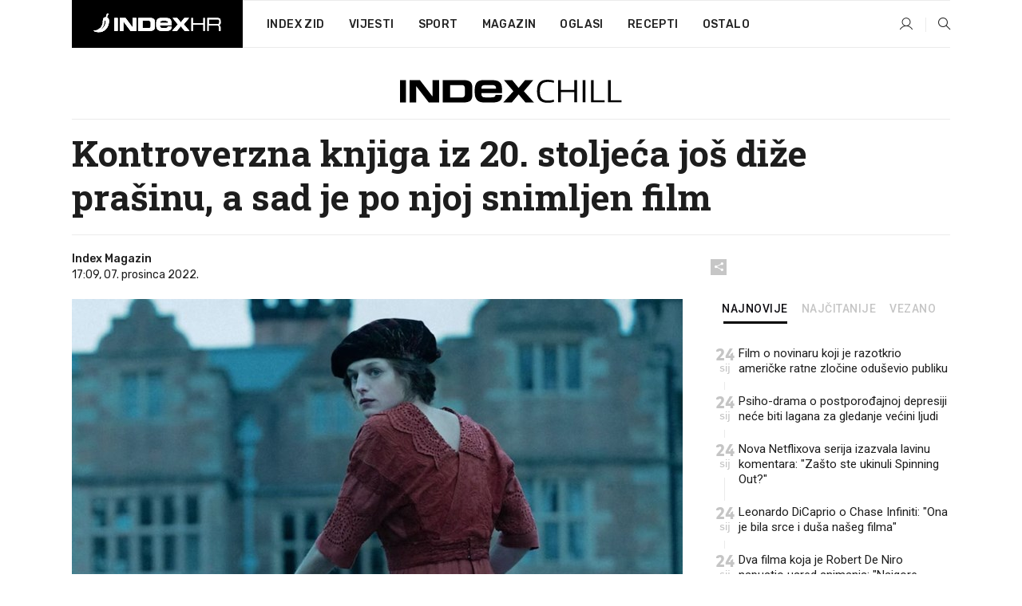

--- FILE ---
content_type: text/html; charset=utf-8
request_url: https://www.index.hr/chill/clanak/kontroverzna-knjiga-iz-20-stoljeca-jos-dize-prasinu-a-sad-je-po-njoj-snimljen-film/2418820.aspx?index_ref=clanak_procitaj_jos_d
body_size: 26506
content:


<!DOCTYPE html>
<html lang="hr">
<head>
    <!--detect slow internet connection-->
<script type="text/javascript">
    var IS_SLOW_INTERNET = false;
    var SLOW_INTERNET_THRESHOLD = 5000;//ms
    var slowLoadTimeout = window.setTimeout(function () {
        IS_SLOW_INTERNET = true;
    }, SLOW_INTERNET_THRESHOLD);

    window.addEventListener('load', function () {
        window.clearTimeout(slowLoadTimeout);
    }, false);
</script>

    <meta charset="utf-8" />
    <meta name="viewport" content="width=device-width,height=device-height, initial-scale=1.0">
    <title>Kontroverzna knjiga iz 20. stoljeća još diže prašinu, a sad je po njoj snimljen film - Index.hr</title>
    <!--todo: remove on production-->
    <meta name="description" content="ROMAN i danas provocira puritanske standarde.">
    <meta property="fb:app_id" content="216060115209819">
    <meta name="robots" content="max-image-preview:large">
    <meta name="referrer" content="no-referrer-when-downgrade">

    <link rel="preload" href="//micro.rubiconproject.com/prebid/dynamic/26072.js" as="script" />
    <link rel="preload" href="https://pagead2.googlesyndication.com/tag/js/gpt.js" as="script" />

     <!--adblock detection-->
<script src="/Scripts/adblockDetect/ads.js"></script>
    

<script>
    window.constants = window.constants || {};
    window.constants.statsServiceHost = 'https://stats.index.hr';
    window.constants.socketsHost = 'https://sockets.index.hr';
    window.constants.chatHost = 'https://chat.index.hr';
    window.constants.interactiveHost = 'https://interactive.index.hr';
    window.constants.ssoAuthority = 'https://sso.index.hr/';
</script>

    <link rel='preconnect' href='https://fonts.googleapis.com' crossorigin>
    <link href="https://fonts.googleapis.com/css2?family=Roboto+Slab:wght@400;500;700;800&family=Roboto:wght@300;400;500;700;900&family=Rubik:wght@300;400;500;600;700&family=EB+Garamond:wght@600;700;800" rel="preload" as="style">
    <link href="https://fonts.googleapis.com/css2?family=Roboto+Slab:wght@400;500;700;800&family=Roboto:wght@300;400;500;700;900&family=Rubik:wght@300;400;500;600;700&family=EB+Garamond:wght@600;700;800" rel="stylesheet">

    

        <link href="/Content/desktop-bundle.min.css?v=a64a16bd-976a-4bdc-8847-0236d043d0db" rel="preload" as="style" />
        <link href="/Content/desktop-bundle.min.css?v=a64a16bd-976a-4bdc-8847-0236d043d0db" rel="stylesheet" />

    <link href="/Scripts/desktop-bundle.min.js?v=a64a16bd-976a-4bdc-8847-0236d043d0db" rel="preload" as="script" />
    <script src="/Scripts/desktop-bundle.min.js?v=a64a16bd-976a-4bdc-8847-0236d043d0db"></script>

        <!--recover ads, if adblock detected-->
<!--adpushup recovery-->
<script data-cfasync="false" type="text/javascript">
    if (!accountService.UserHasPremium()) {
        (function (w, d) { var s = d.createElement('script'); s.src = '//delivery.adrecover.com/41144/adRecover.js'; s.type = 'text/javascript'; s.async = true; (d.getElementsByTagName('head')[0] || d.getElementsByTagName('body')[0]).appendChild(s); })(window, document);
    }
</script>


    <script>
        if (accountService.UserHasPremium()) {
            const style = document.createElement('style');
            style.textContent = `
                .js-slot-container,
                .js-slot-loader,
                .reserve-height {
                    display: none !important;
                }
            `;
            document.head.appendChild(style);
        }
    </script>

    
<script>
    !function (e, o, n, i) { if (!e) { e = e || {}, window.permutive = e, e.q = []; var t = function () { return ([1e7] + -1e3 + -4e3 + -8e3 + -1e11).replace(/[018]/g, function (e) { return (e ^ (window.crypto || window.msCrypto).getRandomValues(new Uint8Array(1))[0] & 15 >> e / 4).toString(16) }) }; e.config = i || {}, e.config.apiKey = o, e.config.workspaceId = n, e.config.environment = e.config.environment || "production", (window.crypto || window.msCrypto) && (e.config.viewId = t()); for (var g = ["addon", "identify", "track", "trigger", "query", "segment", "segments", "ready", "on", "once", "user", "consent"], r = 0; r < g.length; r++) { var w = g[r]; e[w] = function (o) { return function () { var n = Array.prototype.slice.call(arguments, 0); e.q.push({ functionName: o, arguments: n }) } }(w) } } }(window.permutive, "cd150efe-ff8f-4596-bfca-1c8765fae796", "b4d7f9ad-9746-4daa-b552-8205ef41f49d", { "consentRequired": true });
    window.googletag = window.googletag || {}, window.googletag.cmd = window.googletag.cmd || [], window.googletag.cmd.push(function () { if (0 === window.googletag.pubads().getTargeting("permutive").length) { var e = window.localStorage.getItem("_pdfps"); window.googletag.pubads().setTargeting("permutive", e ? JSON.parse(e) : []); var o = window.localStorage.getItem("permutive-id"); o && (window.googletag.pubads().setTargeting("puid", o), window.googletag.pubads().setTargeting("ptime", Date.now().toString())), window.permutive.config.viewId && window.googletag.pubads().setTargeting("prmtvvid", window.permutive.config.viewId), window.permutive.config.workspaceId && window.googletag.pubads().setTargeting("prmtvwid", window.permutive.config.workspaceId) } });
    
</script>
<script async src="https://b4d7f9ad-9746-4daa-b552-8205ef41f49d.edge.permutive.app/b4d7f9ad-9746-4daa-b552-8205ef41f49d-web.js"></script>


    

<script type="text/javascript" src="https://interactive.index.hr/js/embed/interactive.min.js"></script>
<script>
    var $inin = $inin || {};

    $inin.config = {
        log: false,
        enabled: false
    }

    var $ininque = $ininque || [];

    var userPPID = accountService.GetUserPPID();

    if (userPPID){
        $inin.setClientUserId(userPPID);
    }

    $inin.enable();
</script>

    <!-- Global site tag (gtag.js) - Google Analytics -->
<script type="didomi/javascript" async src="https://www.googletagmanager.com/gtag/js?id=G-5ZTNWH8GVX"></script>
<script>
    window.dataLayer = window.dataLayer || [];
    function gtag() { dataLayer.push(arguments); }
    gtag('js', new Date());

    gtag('config', 'G-5ZTNWH8GVX');
</script>

        <script src="https://freshatl.azurewebsites.net/js/fresh-atl.js" async></script>

    <script>
        var googletag = googletag || {};
        googletag.cmd = googletag.cmd || [];
    </script>

    
        


<!-- Make sure this is inserted before your GPT tag -->
<script>
    var amazonAdSlots = [];

    amazonAdSlots.push({
        slotID: 'DA_L',
        slotName: '/21703950087/DA_chill_L',
        sizes: [[300, 250]]
    });

    amazonAdSlots.push({
        slotID: 'DA_R',
        slotName: '/21703950087/DA_chill_R',
        sizes: [[300, 250]]
    });

    amazonAdSlots.push({
        slotID: 'DA3',
        slotName: '/21703950087/DA3_chill',
        sizes: [[300, 250], [300, 600]]
    });

    amazonAdSlots.push({
        slotID: 'DA4',
        slotName: '/21703950087/DA4_chill',
        sizes: [[970, 90], [728, 90], [970, 250]]
    });


            amazonAdSlots.push({
                slotID: 'dfp-DIA',
                slotName: '/21703950087/DIA_chill',
                sizes: [[761, 152], [760, 200], [300, 250], [620, 350], [760, 150]]
            });

            amazonAdSlots.push({
                slotID: 'DA4',
                slotName: '/21703950087/DA_long',
                sizes: [[300, 250]]
            });
        </script>



    

<script type="text/javascript">
    window.gdprAppliesGlobally = true; (function () {
        function a(e) {
            if (!window.frames[e]) {
                if (document.body && document.body.firstChild) { var t = document.body; var n = document.createElement("iframe"); n.style.display = "none"; n.name = e; n.title = e; t.insertBefore(n, t.firstChild) }
                else { setTimeout(function () { a(e) }, 5) }
            }
        } function e(n, r, o, c, s) {
            function e(e, t, n, a) { if (typeof n !== "function") { return } if (!window[r]) { window[r] = [] } var i = false; if (s) { i = s(e, t, n) } if (!i) { window[r].push({ command: e, parameter: t, callback: n, version: a }) } } e.stub = true; function t(a) {
                if (!window[n] || window[n].stub !== true) { return } if (!a.data) { return }
                var i = typeof a.data === "string"; var e; try { e = i ? JSON.parse(a.data) : a.data } catch (t) { return } if (e[o]) { var r = e[o]; window[n](r.command, r.parameter, function (e, t) { var n = {}; n[c] = { returnValue: e, success: t, callId: r.callId }; a.source.postMessage(i ? JSON.stringify(n) : n, "*") }, r.version) }
            }
            if (typeof window[n] !== "function") { window[n] = e; if (window.addEventListener) { window.addEventListener("message", t, false) } else { window.attachEvent("onmessage", t) } }
        } e("__tcfapi", "__tcfapiBuffer", "__tcfapiCall", "__tcfapiReturn"); a("__tcfapiLocator"); (function (e) {
            var t = document.createElement("script"); t.id = "spcloader"; t.type = "text/javascript"; t.async = true; t.src = "https://sdk.privacy-center.org/" + e + "/loader.js?target=" + document.location.hostname; t.charset = "utf-8"; var n = document.getElementsByTagName("script")[0]; n.parentNode.insertBefore(t, n)
        })("02757520-ed8b-4c54-8bfd-4a5f5548de98")
    })();</script>


<!--didomi-->
<!--end-->


    <script>
        googletag.cmd.push(function() {
                
    googletag.pubads().setTargeting('rubrika', 'chill');
    googletag.pubads().setTargeting('articleId', '2418820');
    googletag.pubads().setTargeting('Rijeci_iz_naslova', ["kontroverzna","knjiga","stoljeća","diže","prašinu","njoj","snimljen","film"]);
    googletag.pubads().setTargeting('chat', 'no');
    googletag.pubads().setTargeting('paragrafX', '14');

    ;



            googletag.pubads().setTargeting('authorId', ["2157"]);
        

            googletag.pubads().setTargeting('tagId', ["1113635","1117058"]);
        ;
        });
    </script>

    
<script>
    var mainIndexDomainPath = "https://www.index.hr" + window.location.pathname;

    googletag.cmd.push(function () {
        googletag.pubads().disableInitialLoad();
        googletag.pubads().enableSingleRequest();
        googletag.pubads().collapseEmptyDivs(true);
        googletag.pubads().setTargeting('projekt', 'index');
        googletag.pubads().setTargeting('referer', '');
        googletag.pubads().setTargeting('hostname', 'www.index.hr');
        googletag.pubads().setTargeting('ar_1', 'false');
        googletag.pubads().setTargeting('ab_test', '');
        googletag.pubads().setTargeting('prebid', 'demand manager');

        if ('cookieDeprecationLabel' in navigator) {
            navigator.cookieDeprecationLabel.getValue().then((label) => {
                googletag.pubads().setTargeting('TPC', label);
            });
        }
        else {
            googletag.pubads().setTargeting('TPC', 'none');
        }

    });

    googleTagService.AddSlotRenderEndedListener();
</script>
    <script type='text/javascript' src='//static.criteo.net/js/ld/publishertag.js'></script>

    <meta property="og:title" content="Kontroverzna knjiga iz 20. stolje&#x107;a jo&#x161; di&#x17E;e pra&#x161;inu, a sad je po njoj snimljen film" />
    <meta property="og:description" content="ROMAN i danas provocira puritanske standarde." />
    <meta property="og:image" content="https://ip.index.hr/remote/bucket.index.hr/b/index/69dd34c2-67b8-4802-848d-ea649361e790.jpg?fb_wtrmrk=chill.jpg&amp;width=1200&amp;height=630&amp;mode=crop&amp;format=png" />
    <meta property="og:image:width" content="1200" />
    <meta property="og:image:height" content="630" />

    <meta name="twitter:card" content="summary_large_image">
    <meta name="twitter:site" content="@indexhr">
    <meta name="twitter:title" content="Kontroverzna knjiga iz 20. stolje&#x107;a jo&#x161; di&#x17E;e pra&#x161;inu, a sad je po njoj snimljen film">
    <meta name="twitter:description" content="ROMAN i danas provocira puritanske standarde.">
    <meta name="twitter:image" content="https://ip.index.hr/remote/bucket.index.hr/b/index/69dd34c2-67b8-4802-848d-ea649361e790.jpg?fb_wtrmrk=chill.jpg&amp;width=1200&amp;height=630&amp;mode=crop&amp;format=png">

    <script type="application/ld&#x2B;json">
        {"@context":"https://schema.org","@type":"WebSite","name":"Index.hr","potentialAction":{"@type":"SearchAction","target":"https://www.index.hr/trazi.aspx?upit={search_term_string}","query-input":"required name=search_term_string"},"url":"https://www.index.hr/"}
    </script>
    <script type="application/ld&#x2B;json">
        {"@context":"https://schema.org","@type":"Organization","name":"Index.hr","sameAs":["https://www.facebook.com/index.hr/","https://twitter.com/indexhr","https://www.youtube.com/channel/UCUp6H4ko32XqnV_6MOPunBA"],"url":"https://www.index.hr/","logo":{"@type":"ImageObject","url":"https://www.index.hr/Content/img/logo/index_logo_112x112.png"}}
    </script>

    <!-- Meta Pixel Code -->
<script>
    !function (f, b, e, v, n, t, s) {
        if (f.fbq) return; n = f.fbq = function () {
            n.callMethod ?
                n.callMethod.apply(n, arguments) : n.queue.push(arguments)
        };
        if (!f._fbq) f._fbq = n; n.push = n; n.loaded = !0; n.version = '2.0';
        n.queue = []; t = b.createElement(e); t.async = !0;
        t.src = v; s = b.getElementsByTagName(e)[0];
        s.parentNode.insertBefore(t, s)
    }(window, document, 'script',
        'https://connect.facebook.net/en_US/fbevents.js');
    fbq('init', '1418122964915670');
    fbq('track', 'PageView');
</script>
<noscript>
    <img height="1" width="1" style="display:none"
         src="https://www.facebook.com/tr?id=1418122964915670&ev=PageView&noscript=1" />
</noscript>
<!-- End Meta Pixel Code -->


    <script src="https://apetite.index.hr/bundles/apetite.js"></script>
    <script>
        var apetite = new AnalyticsPetite({ host: 'https://apetite.index.hr' });
        
                        apetite.setCategory('chill');
                        apetite.setArticleId('a-2418820');

        apetite.collect();
    </script>

    
    <link href="/Content/bootstrap-rating.css" rel="stylesheet" />
    <script async src='https://www.google.com/recaptcha/api.js'></script>

        <link rel="canonical" href="https://www.index.hr/chill/clanak/kontroverzna-knjiga-iz-20-stoljeca-jos-dize-prasinu-a-sad-je-po-njoj-snimljen-film/2418820.aspx">
        <link rel="alternate" href="https://www.index.hr/mobile/chill/clanak/kontroverzna-knjiga-iz-20-stoljeca-jos-dize-prasinu-a-sad-je-po-njoj-snimljen-film/2418820.aspx">

    <link rel="og:url" href="https://www.index.hr/clanak.aspx?id=2418820">


        <link rel="amphtml" href="https://www.index.hr/amp/chill/clanak/kontroverzna-knjiga-iz-20-stoljeca-jos-dize-prasinu-a-sad-je-po-njoj-snimljen-film/2418820.aspx">

    <meta property="og:type" content="article" />
    <meta property="og:url" content="https://www.index.hr/clanak.aspx?id=2418820">

    <script type="application/ld&#x2B;json">
        {"@context":"https://schema.org","@type":"WebPage","name":"Kontroverzna knjiga iz 20. stoljeća još diže prašinu, a sad je po njoj snimljen film","description":"ROMAN i danas provocira puritanske standarde.","url":"https://www.index.hr/","publisher":{"@type":"Organization","name":"Index.hr","sameAs":["https://www.facebook.com/index.hr/","https://twitter.com/indexhr","https://www.youtube.com/channel/UCUp6H4ko32XqnV_6MOPunBA"],"url":"https://www.index.hr/","logo":{"@type":"ImageObject","url":"https://www.index.hr/Content/img/logo/index_logo_112x112.png"}}}
    </script>
    <script type="application/ld&#x2B;json">
        {"@context":"https://schema.org","@type":"BreadcrumbList","itemListElement":[{"@type":"ListItem","name":"Index.hr","item":{"@type":"Thing","@id":"https://www.index.hr"},"position":1},{"@type":"ListItem","name":"Chill","item":{"@type":"Thing","@id":"https://www.index.hr/chill"},"position":2},{"@type":"ListItem","name":"Osobni automobili","item":{"@type":"Thing","@id":"https://www.index.hr/chill/rubrika/osobni-automobili/0.aspx"},"position":3},{"@type":"ListItem","name":"Kontroverzna knjiga iz 20. stoljeća još diže prašinu, a sad je po njoj snimljen film","item":{"@type":"Thing","@id":"https://www.index.hr/chill/clanak/kontroverzna-knjiga-iz-20-stoljeca-jos-dize-prasinu-a-sad-je-po-njoj-snimljen-film/2418820.aspx"},"position":4}]}
    </script>
    <script type="application/ld&#x2B;json">
        {"@context":"https://schema.org","@type":"NewsArticle","name":"Kontroverzna knjiga iz 20. stoljeća još diže prašinu, a sad je po njoj snimljen film","description":"ROMAN i danas provocira puritanske standarde.","image":{"@type":"ImageObject","url":"https://ip.index.hr/remote/bucket.index.hr/b/index/69dd34c2-67b8-4802-848d-ea649361e790.jpg","height":630,"width":1200},"mainEntityOfPage":{"@type":"WebPage","name":"Kontroverzna knjiga iz 20. stoljeća još diže prašinu, a sad je po njoj snimljen film","description":"ROMAN i danas provocira puritanske standarde.","url":"https://www.index.hr/chill/clanak/kontroverzna-knjiga-iz-20-stoljeca-jos-dize-prasinu-a-sad-je-po-njoj-snimljen-film/2418820.aspx","publisher":{"@type":"Organization","name":"Index.hr","sameAs":["https://www.facebook.com/index.hr/","https://twitter.com/indexhr","https://www.youtube.com/channel/UCUp6H4ko32XqnV_6MOPunBA"],"url":"https://www.index.hr/","logo":{"@type":"ImageObject","url":"https://www.index.hr/Content/img/logo/index_logo_112x112.png"}}},"url":"https://www.index.hr/chill/clanak/kontroverzna-knjiga-iz-20-stoljeca-jos-dize-prasinu-a-sad-je-po-njoj-snimljen-film/2418820.aspx","author":{"@type":"Organization","name":"Index.hr","sameAs":["https://www.facebook.com/index.hr/","https://twitter.com/indexhr","https://www.youtube.com/channel/UCUp6H4ko32XqnV_6MOPunBA"],"url":"https://www.index.hr/","logo":{"@type":"ImageObject","url":"https://www.index.hr/Content/img/logo/index_logo_112x112.png"}},"dateModified":"2022-12-07","datePublished":"2022-12-07","headline":"Kontroverzna knjiga iz 20. stoljeća još diže prašinu, a sad je po njoj snimljen film","isAccessibleForFree":true,"keywords":"ljubavnik lady chatterley, D.H. Lawrence","publisher":{"@type":"Organization","name":"Index.hr","sameAs":["https://www.facebook.com/index.hr/","https://twitter.com/indexhr","https://www.youtube.com/channel/UCUp6H4ko32XqnV_6MOPunBA"],"url":"https://www.index.hr/","logo":{"@type":"ImageObject","url":"https://www.index.hr/Content/img/logo/index_logo_112x112.png"}},"isPartOf":{"@type":["NewsArticle"],"name":"Index.hr","productID":"CAoiEN-u-SQZulOA8lpEXJtZjRU:index_premium"}}
    </script>

    <script src="https://cdnjs.cloudflare.com/ajax/libs/fingerprintjs2/1.6.1/fingerprint2.min.js"></script>

        <link rel="preload" as="image" imagesrcset="https://ip.index.hr/remote/bucket.index.hr/b/index/69dd34c2-67b8-4802-848d-ea649361e790.jpg?width=765&amp;height=402">

        <script type="text/javascript">
            window._taboola = window._taboola || [];
            _taboola.push({ article: 'auto' });
            !function (e, f, u, i) {
                if (!document.getElementById(i)) {
                    e.async = 1;
                    e.src = u;
                    e.id = i;
                    f.parentNode.insertBefore(e, f);
                }
            }(document.createElement('script'),
                document.getElementsByTagName('script')[0],
                '//cdn.taboola.com/libtrc/indexhr-en/loader.js',
                'tb_loader_script');
            if (window.performance && typeof window.performance.mark == 'function') { window.performance.mark('tbl_ic'); }
        </script>

    <script>
        bridPlayerService.AddKeyValueIntoMacros('rubrika', 'chill');
        bridPlayerService.AddKeyValueIntoMacros('projekt', 'index');
    </script>

</head>
<body>
    <script>
    window.fbAsyncInit = function () {
        FB.init({
            appId: '216060115209819',
            xfbml: true,
            version: 'v19.0'
        });
    };
</script>
<script async defer crossorigin="anonymous" src="https://connect.facebook.net/hr_HR/sdk.js"></script>
    <!--OpenX-->
<iframe src="//u.openx.net/w/1.0/pd?ph=&cb=d80dcefa-77ae-4449-873a-cbba4059e4b2&gdpr=1&gdpr_consent=2" style="display:none;width:0;height:0;border:0; border:none;"></iframe>

        




    <div class="main-container no-padding main-content-bg">
                

<div class="google-billboard-top">
    <!-- /21703950087/DB1 -->
    <div id='DB1' class="js-slot-container" data-css-class="google-box bottom-margin-60">
        <script>
            googletag.cmd.push(function () {
                googletag.defineSlot('/21703950087/DB1', [[970, 250], [970, 500], [970, 90], [728, 90], [800, 250], [1, 1]], 'DB1').addService(googletag.pubads());

                googletag.display('DB1');
            });
        </script>
    </div>
</div>

    </div>

    


<header class="main-menu-container">
    <div class="float-menu no-height" style="" menu-fix-top>
        <div class="main-container no-height clearfix">
            <div class="main-menu no-height">
                    <h1 class="js-logo logo chill-gradient-bg">
                        <img class="main" src="/Content/img/logo/index_main.svg" alt="index.hr" />
                        <img class="small" src="/Content/img/logo/paprika_logo.svg" alt="index.hr" />
                        <a class="homepage-link" href="/" title="index.hr"> </a>
                    </h1>
                <nav class="menu-holder clearfix" aria-label="Glavna navigacija">
                    <ul>
                        <li>
                            <a class="main-text-hover no-drop" href="/zid"> Index Zid</a>
                        </li>

                        <li>
                            <a class="vijesti-text-hover" href="/vijesti">
                                Vijesti
                            </a>
                        </li>
                        <li>
                            <a class="sport-text-hover" href="/sport">
                                Sport
                            </a>
                        </li>
                        <li class="menu-drop">
                            <span class="expandable magazin-text-hover">Magazin</span>
                            <ul class="dropdown-content display-none">
                                <li class="magazin-bg-hover">
                                    <a href="/magazin">
                                        Magazin
                                    </a>
                                </li>
                                <li class="shopping-bg-gradient-hover">
                                    <a href="/shopping">
                                        Shopping
                                    </a>
                                </li>
                                <li class="ljubimci-bg-hover">
                                    <a href="/ljubimci">
                                        Ljubimci
                                    </a>
                                </li>
                                <li class="food-bg-hover">
                                    <a href="/food">
                                        Food
                                    </a>
                                </li>
                                <li class="mame-bg-hover">
                                    <a href="/mame">
                                        Mame
                                    </a>
                                </li>
                                <li class="auto-bg-gradient-hover">
                                    <a href="/auto">
                                        Auto
                                    </a>
                                </li>
                                <li class="fit-bg-hover">
                                    <a href="/fit">
                                        Fit
                                    </a>
                                </li>
                                <li class="chill-bg-hover">
                                    <a href="/chill">
                                        Chill
                                    </a>
                                </li>
                                <li class="horoskop-bg-hover">
                                    <a href="/horoskop">
                                        Horoskop
                                    </a>
                                </li>
                            </ul>
                        </li>
                        <li>
                            <a class="oglasi-text-hover" href="https://www.index.hr/oglasi">
                                Oglasi
                            </a>
                        </li>
                        <li>
                            <a class="recepti-text-hover" href="https://recepti.index.hr">
                                Recepti
                            </a>
                        </li>
                        <li class="menu-drop">
                            <span class="expandable">Ostalo</span>
                            <ul class="dropdown-content ostalo display-none">
                                <li class="main-bg-hover">
                                    <a href="https://jobs.index.hr/">
                                        Zaposli se na Indexu
                                    </a>
                                </li>
                                <li class="lajkhr-bg-hover">
                                    <a href="https://www.index.hr/lajk/">
                                        Lajk.hr
                                    </a>
                                </li>
                                <li class="vjezbe-bg-hover">
                                    <a href="https://vjezbe.index.hr">
                                        Vježbe
                                    </a>
                                </li>
                                <li class="main-bg-hover">
                                    <a href="/info/tecaj">
                                        Tečaj
                                    </a>
                                </li>
                                <li class="main-bg-hover">
                                    <a href="/info/tv">
                                        TV program
                                    </a>
                                </li>
                                <li class="main-bg-hover">
                                    <a href="/info/kino">
                                        Kino
                                    </a>
                                </li>
                                <li class="main-bg-hover">
                                    <a href="/info/vrijeme">
                                        Vrijeme
                                    </a>
                                </li>
                                <li class="kalendar-bg-hover">
                                    <a href="/kalendar">
                                        Kalendar
                                    </a>
                                </li>
                            </ul>
                        </li>
                    </ul>
                    <ul class="right-part">
                        <li id="login-menu" class="menu-drop">
                            


<div id="menu-login"
     v-scope
     v-cloak
     @mounted="onLoad">
    <div v-if="userInfo !== null && userInfo.IsLoggedIn === true">
        <div class="user-menu expandable no-padding">
            <div v-if="userInfo.ProfileImage === null" class="initials-holder separator center-aligner">
                <div class="initials center-aligner">
                    {{userInfo.Initials}}
                </div>
                <div class="user-firstname">
                    {{userInfo.FirstName}}
                </div>
            </div>

            <div v-if="userInfo.ProfileImage !== null" class="avatar separator center-aligner">
                <img :src="'https://ip.index.hr/remote/bucket.index.hr/b/index/' + userInfo.ProfileImage + '?width=20&height=20&mode=crop'" />
                <div class="user-firstname">
                    {{userInfo.FirstName}}
                </div>
            </div>
        </div>
        <ul class="dropdown-content display-none">
            <li class="main-bg-hover">
                <a href="/profil">Moj profil</a>
            </li>
            <li class="main-bg-hover">
                <a :href="'https://sso.index.hr/' + 'account/dashboard?redirect_hint=' + 'https%3A%2F%2Fwww.index.hr%2Fchill%2Fclanak%2Fkontroverzna-knjiga-iz-20-stoljeca-jos-dize-prasinu-a-sad-je-po-njoj-snimljen-film%2F2418820.aspx%3Findex_ref%3Dclanak_procitaj_jos_d'">Upravljanje računom</a>
            </li>
            <li class="main-bg-hover">
                <a @click="logout">Odjavite se</a>
            </li>
        </ul>
    </div>

    <div v-if="userInfo === null || userInfo.IsLoggedIn === false" @click="login" class="user-menu no-padding">
        <div class="login-btn separator">
            <i class="index-user-alt"></i>
        </div>
    </div>
</div>

<script>
    PetiteVue.createApp({
        userInfo: {},
        onLoad() {
            var self = this;

            var userInfoCookie = accountService.GetUserInfo();

            var userHasPremium = accountService.UserHasPremium();
            googleEventService.CreateCustomEventGA4("user_data", "has_premium", userHasPremium);

            if (userInfoCookie != null) {
                if (userInfoCookie.HasPremium === undefined) {
                    accountService.DeleteMetaCookie();

                    accountService.CreateMetaCookie()
                    .then(function (response) {
                        self.userInfo = accountService.GetUserInfo();
                    });
                }
                else if (userInfoCookie.IsLoggedIn === true) {
                    userApiService.getPremiumStatus()
                    .then(function (response) {
                        if (response.data.HasPremium != userInfoCookie.HasPremium) {
                            accountService.DeleteMetaCookie();

                            accountService.CreateMetaCookie()
                            .then(function (response) {
                                self.userInfo = accountService.GetUserInfo();
                            });
                        }
                    });
                }
                else {
                    self.userInfo = accountService.GetUserInfo();
                }
            }
            else {
                accountService.CreateMetaCookie()
                .then(function (response) {
                    self.userInfo = accountService.GetUserInfo();
                });
            }
        },
        login() {
            globalDirectives.ShowLoginPopup()
        },
        logout() {
            accountService.Logout('/profil/odjava')
        }
    }).mount("#menu-login");
</script>

                        </li>
                        <li>
                            <a href="/trazi.aspx" class="menu-icon btn-open-search"><i class="index-magnifier"></i></a>
                        </li>
                    </ul>
                </nav>
            </div>
        </div>
    </div>

        



</header>


        <div class="dfp-left-column">
            

<!-- /21703950087/D_sky_L -->
<div id='D_sky_L' class="js-slot-container" data-css-class="google-box">
    <script>
        googletag.cmd.push(function () {
            googletag.defineSlot('/21703950087/D_sky_L', [[300, 600], [160, 600]], 'D_sky_L').addService(googletag.pubads());
            googletag.display('D_sky_L');
        });
    </script>
</div>
        </div>

    <main>
        







    


<div class="js-slot-container" data-has-close-btn="true">
    <div class="js-slot-close-btn dfp-close-btn dfp-close-btn-fixed display-none">
        <div class="close-btn-creative">
            <i class="index-close"></i>
        </div>
    </div>

    <!-- /21703950087/D_sticky -->
    <div id='D_sticky' class="js-slot-holder" data-css-class="google-box bottom-sticky">
        <script>
            googletag.cmd.push(function () {
                googletag.defineSlot('/21703950087/D_sticky_all', [[1200, 150], [728, 90], [970, 250], [970, 90], [1, 1]], 'D_sticky').addService(googletag.pubads());

                googletag.display('D_sticky');
            });
        </script>
    </div>
</div>



<style>
    .main-container {
        max-width: 1140px;
    }

    .dfp-left-column {
        margin-right: 570px;
    }

    .dfp-right-column {
        margin-left: 570px;
    }
</style>

<article class="article-container"  data-breakrows="14" data-author="[2157]">
    <div class="article-header-code">
        
    </div>

    <div class="article-holder main-container main-content-bg higher-content-s">




            

<a href="/chill" class="header-banner-container">
    <img src="/Content/img/logo/index_color_chill.svg" />
</a>


        <header class="article-title-holder">
            


<h1 class="chill-text-parsed title js-main-title">
    Kontroverzna knjiga iz 20. stoljeća još diže prašinu, a sad je po njoj snimljen film
</h1>

<div class="article-info flex">
    <div class="author-holder flex">

        <div class="flex-1">
                <div class="author-name flex">
                    Index Magazin

                </div>

            <div>
                17:09, 07. prosinca 2022.
            </div>
        </div>
    </div>
    <div class="social-holder flex">
        <div class="other"><i class="index-share"></i></div>
        


<div class="share-buttons-holder display-none clearfix">
    <div class="facebook-bg share-button" share-button data-share-action="facebook" data-article-id="2418820" data-facebook-url="https://www.index.hr/clanak.aspx?id=2418820">
        <i class="index-facebook"></i>
    </div>

    <script type="text/javascript" async src="https://platform.twitter.com/widgets.js"></script>
    <a class="share-button x-bg" share-button data-share-action="twitter" data-article-id="2418820" href="https://twitter.com/intent/tweet?url=https://www.index.hr/clanak.aspx?id=2418820&via=indexhr&text=Kontroverzna knjiga iz 20. stolje&#x107;a jo&#x161; di&#x17E;e pra&#x161;inu, a sad je po njoj snimljen film&size=large">
        <i class="index-x"></i>
    </a>

    <script type="text/javascript" async defer src="//assets.pinterest.com/js/pinit.js"></script>

    <a class="share-button pinterest-bg pin-it-button" share-button data-share-action="pinterest" data-article-id="2418820" href="http://pinterest.com/pin/create/button/?url=https://www.index.hr/clanak.aspx?id=2418820&media=https://ip.index.hr/remote/bucket.index.hr/b/index/69dd34c2-67b8-4802-848d-ea649361e790.jpg&description=Kontroverzna knjiga iz 20. stolje&#x107;a jo&#x161; di&#x17E;e pra&#x161;inu, a sad je po njoj snimljen film" data-pin-custom="true">
        <i class="index-pinterest"></i>
    </a>

    <a class="share-button gplus-bg" share-button data-share-action="gplus" data-article-id="2418820" href="https://plus.google.com/share?url=https://www.index.hr/clanak.aspx?id=2418820" onclick="javascript:window.open(this.href,'', 'menubar=no,toolbar=no,resizable=yes,scrollbars=yes,height=600,width=400');return false;">
        <i class="index-gplus"></i>
    </a>

    <a class="share-button linkedin-bg" share-button data-share-action="linkedin" data-article-id="2418820" href="https://www.linkedin.com/shareArticle?mini=true&url=https://www.index.hr/clanak.aspx?id=2418820&title=Kontroverzna knjiga iz 20. stolje&#x107;a jo&#x161; di&#x17E;e pra&#x161;inu, a sad je po njoj snimljen film&summary=ROMAN i danas provocira puritanske standarde.&source=Index.hr" onclick="javascript:window.open(this.href,'', 'menubar=no,toolbar=no,resizable=yes,scrollbars=yes,height=400,width=600');return false;">
        <i class="index-linkedIn"></i>
    </a>

    <a class="share-button mail-bg" share-button data-share-action="mail" data-article-id="2418820" href="mailto:?subject=Kontroverzna knjiga iz 20. stolje&#x107;a jo&#x161; di&#x17E;e pra&#x161;inu, a sad je po njoj snimljen film&body=https%3A%2F%2Fwww.index.hr%2Fclanak.aspx%3Fid%3D2418820" target="_blank">
        <i class="index-mail"></i>
    </a>

    <div class="share-button btn-close">
        <i class="index-close"></i>
    </div>
</div>
    </div>
</div>


        </header>

        <div class="top-part flex">
            <div class="left-part">
                        

<figure class="img-container">
        <div class="img-holder" style="padding-bottom: 52.55%;">
            <img class="img-responsive" src="https://ip.index.hr/remote/bucket.index.hr/b/index/69dd34c2-67b8-4802-848d-ea649361e790.jpg?width=765&amp;height=402" alt="Kontroverzna knjiga iz 20. stolje&#x107;a jo&#x161; di&#x17E;e pra&#x161;inu, a sad je po njoj snimljen film" />
        </div>

        <figcaption class="main-img-desc clearfix">
            <span></span>
                <span class="credits">Screenshot: Youtube</span>
        </figcaption>
</figure>

                <div class="content-holder">
                            

<div class="js-slot-container" data-css-class="dfp-inarticle" data-disclaimer="true">
    <span class="js-slot-disclaimer ad-unit-text display-none">
        Tekst se nastavlja ispod oglasa
    </span>

    <div class="flex no-margin double">
        <!-- /21703950087/DA_top_L -->
        <div id="DA_top_L" class="no-margin">
            <script>
                googletag.cmd.push(function () {
                    googletag.defineSlot('/21703950087/DA_top_L', [[300, 250], [1, 1]], 'DA_top_L').addService(googletag.pubads());

                    googletag.display('DA_top_L');
                });
            </script>
        </div>

        <!-- /21703950087/DA_top_R -->
        <div id="DA_top_R" class="no-margin">
            <script>
                googletag.cmd.push(function () {
                    googletag.defineSlot('/21703950087/DA_top_R', [[300, 250], [1, 1]], 'DA_top_R').addService(googletag.pubads());

                    googletag.display('DA_top_R');
                });
            </script>
        </div>
    </div>
</div>


                    <div class="text-holder">
                            

<section class="text chill-link-underline js-smartocto" aria-label="Tekst članka">
    <p>FILM Ljubavnik lady Chatterley stigao je prije nekoliko dana na Netflix. Adaptacija je to kontroverzne knjige D.H. Lawrencea koja i danas podiže prašinu.</p>

<p>D.H. Lawrence slavni je britanski autor poznat po svojim radikalnim i seksualno eksplicitnim djelima kao što su Sinovi i ljubavnici, Duga i Zaljubljene žene, a 1928. godine objavio je svoj najpoznatiji roman Ljubavnik lady Chatterley. Bio je to njegov posljednji roman prije nego što je umro od tuberkuloze 1930., a pokazat će se i da je to njegova najkontroverznija knjiga.</p>

<p>Lawrence je sin rudara koji je odrastao u radničkom gradu Nottinghamshireu, a kao slobodni mislilac sve do školskih dana bunio se protiv društvenih normi. Takav slobodarski način razmišljanja prenio je i u lik lady Chatterley. Ona je žena iz više klase koja se zaljubljuje u vrtlara te ima s njim burnu ljubavnu aferu. Ipak, roman je bio daleko od bezumne erotike.</p>

<div class="js-editor-embed-container js-embed-twitter lazyload-content" data-lazyload-content="<blockquote class=&quot;twitter-tweet&quot;>
<p dir=&quot;ltr&quot; lang=&quot;en&quot;>The first book is here. I don't think there's a story that fascinates me more than that of Lady Chatterley's love. I only know snippets of it so I'm so excited to read it all. <a href=&quot;https://t.co/mJCR97FQ4K&quot;>https://t.co/mJCR97FQ4K</a> <a href=&quot;https://t.co/S3yzuIMq98&quot;>pic.twitter.com/S3yzuIMq98</a></p>
— Faith The Book Fairy (@suckerforcoffe) <a href=&quot;https://twitter.com/suckerforcoffe/status/1331495361135906818?ref_src=twsrc%5Etfw&quot;>November 25, 2020</a></blockquote><script async=&quot;&quot; src=&quot;https://platform.twitter.com/widgets.js&quot; charset=&quot;utf-8&quot;></script>"></div>


<p>Kroz erotsku premisu Lawrence kritizira krute klasne strukture unutar britanskog društva, kao i neobuzdanu industrijalizaciju svog doba, te se zalaže za dublji oblik ljudske povezanosti. Međutim, ono što će izazvati brojne kontroverze su slikovite scene u kojima detaljno opisuje žensko zadovoljstvo, kao i korištenje riječi od četiri slova koje su se u to vrijeme smatrale previše nepristojnima za tiskanje.</p>

<h3>Knjigu je tiskao privatno</h3>

<p>Lawrence je knjigu najprije tiskao privatno 1928. u Italiji, gdje je tada živio, a potom godinu dana kasnije u Francuskoj. Glasine o nedopuštenom sadržaju knjige izazvale su bijes u&nbsp;Sjedinjenim Američkim Državama, Ujedinjenom Kraljevstvu i drugim dijelovima europskog kontinenta, a cenzurirane verzije dospjele su do polica knjižara početkom 1930-ih.</p>

<p>"Ova verzija izostavlja, naravno, one odlomke koji su svojom upotrebom određenih anglosaksonskih riječi od četiri slova i svojim besramnim opisima tjelesnih aspekata ljubavi, učinili objavljivanje Ljubavnika lady Chatterley u njegovom izvornom obliku nemogućim u ovoj zemlji", pisao je New York Times davne 1932. godine.&nbsp;</p>

<p>Iste godine poljske vlasti zaplijenile su tisuće necenzuriranih primjeraka na putu za Varšavu, a knjige su na kraju stavljene u prodaju s nekoliko uklonjenih stranica.</p>

<div class="js-slot-container reserve-height-with-disclaimer" data-css-class="dfp-inarticle" data-disclaimer="true" data-css-remove-after-render="reserve-height-with-disclaimer">
        <div class="js-slot-loader main-loader center-aligner">
            <div class="loader-animation"><div></div><div></div><div></div><div></div></div>
        </div>

    <span class="js-slot-disclaimer ad-unit-text display-none">
        Tekst se nastavlja ispod oglasa
    </span>

    <div class="flex no-margin double">
        <!-- /21703950087/DA_L -->
        <div id="DA_L" class="no-margin">
            <script>
                googletag.cmd.push(function () {
                    var slot = googletag.defineSlot('/21703950087/DA_L', [[320, 180], [300, 170], [250, 250], [200, 200], [320, 100], [300, 250], [300, 100], [300, 50], [1, 1]], 'DA_L').addService(googletag.pubads());

                    if ('True' == 'True') {
                        slot.setCollapseEmptyDiv(true, false);
                    }

                    googletag.display('DA_L');
                });
            </script>
        </div>

        <!-- /21703950087/DA_R -->
        <div id="DA_R" class="no-margin">
            <script>
                googletag.cmd.push(function () {
                    var slot = googletag.defineSlot('/21703950087/DA_R', [[320, 180], [300, 170], [250, 250], [200, 200], [320, 100], [300, 250], [300, 100], [300, 50], [1, 1]], 'DA_R').addService(googletag.pubads());

                    if ('True' == 'True') {
                        slot.setCollapseEmptyDiv(true, false);
                    }

                    googletag.display('DA_R');
                });
            </script>
        </div>
    </div>
</div>


<h3>Roman je&nbsp;označio temeljnu promjenu po pitanju cenzure u SAD-u</h3>

<p>Ljubavnika lady Chatterley bit će objavljen&nbsp;u necenzuriranom obliku u cijelosti tek 1959. godine u SAD-u. Objavio ga je&nbsp;Grove Press, a njihova odluka je dospjela na naslovnice diljem Amerike, koja je u to vrijeme još uvijek imala stroge zakone o opscenosti.</p>

<p>Primjerke romana je zaplijenila pošta dok ih je izdavač slao u trgovine, Grove Press ih je tužio, a slučaj je eskalirao do Vrhovnog suda. Vrhovni sud presudio je da knjiga nije opscena i da se može poslati poštom, tranzitivno osiguravajući da se može i prodati.</p>

<p>To je označilo temeljnu promjenu po pitanju cenzure u Sjedinjenim Državama. Ne samo da je odluka omogućila objavljivanje sličnih zabranjenih knjiga, poput Rakove obratnice Henryja Millera, nego je uvelike ublažila zakone o opscenosti te se danas smatra ključnim slučajem za Prvi amandman.</p>

<p>Godinu dana kasnije, Penguin Books pokrenuo je sličan sudski spor u Ujedinjenom Kraljevstvu, a britanski sudovi također su presudili u korist izdavača. Odluke s obje strane Atlantika napravile su prekretnicu, potičući otvoreniji kulturni diskurs koji je pomogao u njegovanju duha slobodnog razmišljanja 1960-ih.</p>

<h3>I danas provocira puritanske standarde</h3>

<p>Desetljećima kasnije, fascinacija s Lady Chatterley još uvijek postoji. Mnogo je teorija o tome tko je žena koja je inspirirala roman. Neki vjeruju da je to bila Lawrenceova supruga, Frieda von Richthofen, njemačka aristokratkinja, koja se prvo udala za dobrostojećeg britanskog filologa Ernesta Weekleyja, kojem je Lawrence bio bivši učenik.</p>

<p>Drugi vjeruju da je to lady Ottoline Morrell, prva rođakinja kraljice Elizabete, koja je imala aferu s klesarom koji je radio u njezinu vrtu.&nbsp;Tko god bila Lawrenceova muza, snaga romana je i danas u tome da provocira puritanske standarde, što ju je učinilo trajnim remek-djelom.</p>

</section>


                        

<div class="article-report-container ">
    <div class="article-report-trigger" data-article-id="2418820">
        <div class="bullet-send-report-icon">
            <i class="index-send"></i>
        </div>
        Znate li nešto više o temi ili želite prijaviti grešku u tekstu? Kliknite <strong>ovdje</strong>.
        </div>
    <div class="popup-holder report-holder display-none">
        <div class="loading-container">
            <span class="img-helper"></span>
            <img src="/Content/img/loader_40px.gif" />
        </div>
    </div>
</div>

                        

<div class="article-call-to-action js-article-call-to-action">
    <div class="subtitle flex text-uppercase chill-text">
        <div class="flex first-part">
            <div class="subtitle__logo js-article-call-to-action-logo">Ovo je <i class="index-logo"></i>.</div>
            <div class="subtitle__nation js-article-call-to-action-nation">Homepage nacije.</div>
        </div>
        <div class="subtitle__visitors js-article-call-to-action-visitors" data-text="157.037 čitatelja danas."></div>
    </div>
    <div class="bullets">
        <div class="bullet-send-report-icon">
            <i class="index-send"></i>
        </div>
        Imate važnu priču? Javite se na <strong>desk@index.hr</strong> ili klikom <strong><a class="chill-text-hover" href="/posaljite-pricu?index_ref=article_vazna_prica">ovdje</a></strong>. Atraktivne fotografije i videe plaćamo.
    </div>
    <div class="bullets">
        <div class="bullet-send-report-icon">
            <i class="index-send"></i>
        </div>
        Želite raditi na Indexu? Prijavite se <strong><a class="chill-text-hover" href="https://jobs.index.hr?index_ref=article_index_jobs" target="_blank">ovdje</a></strong>.
    </div>
</div>

                        





                            

<!-- /21703950087/DIA -->
<div id="DIA" class="js-slot-container" data-css-class="google-box margin-top-20 top-padding border-top">
    <script>
        googletag.cmd.push(function () {
            googletag.defineSlot('/21703950087/DIA', [[300, 250], [336, 280], [620, 350], [760, 150], [760, 200], [761, 152], [1, 1], 'fluid'], 'DIA').addService(googletag.pubads());
            googletag.display('DIA');
        });
    </script>
</div>


                        


<div class="reactions-container clearfix">
    <div class="social-holder social-bottom flex">
        <div class="other"><i class="index-share"></i></div>
        


<div class="share-buttons-holder display-none clearfix">
    <div class="facebook-bg share-button" share-button data-share-action="facebook" data-article-id="2418820" data-facebook-url="https://www.index.hr/clanak.aspx?id=2418820">
        <i class="index-facebook"></i>
    </div>

    <script type="text/javascript" async src="https://platform.twitter.com/widgets.js"></script>
    <a class="share-button x-bg" share-button data-share-action="twitter" data-article-id="2418820" href="https://twitter.com/intent/tweet?url=https://www.index.hr/clanak.aspx?id=2418820&via=indexhr&text=Kontroverzna knjiga iz 20. stolje&#x107;a jo&#x161; di&#x17E;e pra&#x161;inu, a sad je po njoj snimljen film&size=large">
        <i class="index-x"></i>
    </a>

    <script type="text/javascript" async defer src="//assets.pinterest.com/js/pinit.js"></script>

    <a class="share-button pinterest-bg pin-it-button" share-button data-share-action="pinterest" data-article-id="2418820" href="http://pinterest.com/pin/create/button/?url=https://www.index.hr/clanak.aspx?id=2418820&media=https://ip.index.hr/remote/bucket.index.hr/b/index/69dd34c2-67b8-4802-848d-ea649361e790.jpg&description=Kontroverzna knjiga iz 20. stolje&#x107;a jo&#x161; di&#x17E;e pra&#x161;inu, a sad je po njoj snimljen film" data-pin-custom="true">
        <i class="index-pinterest"></i>
    </a>

    <a class="share-button gplus-bg" share-button data-share-action="gplus" data-article-id="2418820" href="https://plus.google.com/share?url=https://www.index.hr/clanak.aspx?id=2418820" onclick="javascript:window.open(this.href,'', 'menubar=no,toolbar=no,resizable=yes,scrollbars=yes,height=600,width=400');return false;">
        <i class="index-gplus"></i>
    </a>

    <a class="share-button linkedin-bg" share-button data-share-action="linkedin" data-article-id="2418820" href="https://www.linkedin.com/shareArticle?mini=true&url=https://www.index.hr/clanak.aspx?id=2418820&title=Kontroverzna knjiga iz 20. stolje&#x107;a jo&#x161; di&#x17E;e pra&#x161;inu, a sad je po njoj snimljen film&summary=ROMAN i danas provocira puritanske standarde.&source=Index.hr" onclick="javascript:window.open(this.href,'', 'menubar=no,toolbar=no,resizable=yes,scrollbars=yes,height=400,width=600');return false;">
        <i class="index-linkedIn"></i>
    </a>

    <a class="share-button mail-bg" share-button data-share-action="mail" data-article-id="2418820" href="mailto:?subject=Kontroverzna knjiga iz 20. stolje&#x107;a jo&#x161; di&#x17E;e pra&#x161;inu, a sad je po njoj snimljen film&body=https%3A%2F%2Fwww.index.hr%2Fclanak.aspx%3Fid%3D2418820" target="_blank">
        <i class="index-mail"></i>
    </a>

    <div class="share-button btn-close">
        <i class="index-close"></i>
    </div>
</div>
    </div>
</div>

                            


<nav class="tags-holder" aria-label="Tagovi">
		<a href="/tag/1113635/ljubavnik-lady-chatterley.aspx"
		   class="chill-bg-hover tag-item ">
			<span class="chill-text hashtag">#</span>ljubavnik lady chatterley
		</a>
		<a href="/tag/1117058/dh-lawrence.aspx"
		   class="chill-bg-hover tag-item ">
			<span class="chill-text hashtag">#</span> D.H. Lawrence
		</a>

</nav>
                    </div>
                </div>
            </div>
            <aside class="right-part direction-column flex" aria-label="Najnoviji članci">
                <div>
                        

<!-- /21703950087/Box1 -->
<div id='Box1' class="js-slot-container" data-css-class="google-box bottom-margin-50">
    <script>
        googletag.cmd.push(function () {
            googletag.defineSlot('/21703950087/Box1', [[300, 170], [250, 250], [200, 200], [160, 600], [300, 250], [300, 100], [300, 600], [300, 50], [1, 1], 'fluid'], 'Box1').addService(googletag.pubads());

            googletag.display('Box1');
        });
    </script>
</div>



                    

<div class="timeline-side">
    <ul class="nav timeline-tab" timeline-tab role="tablist" data-category="chill" data-category-id="5058">
        <li role="presentation" class="active latest"><a href="#tab-content-latest" aria-controls="tab-content-latest" role="tab" data-toggle="tab"> Najnovije</a></li>
        <li role="presentation" class="most-read"><a href="#tab-content-most-read" aria-controls="tab-content-most-read" role="tab" data-toggle="tab"> Najčitanije</a></li>
        <li role="presentation" class="related"><a href="#tab-content-related" data-id="tab-content-related" aria-controls="tab-content-related" role="tab" data-toggle="tab"> Vezano</a></li>
        <hr class="chill-bg" />
    </ul>
    <div class="tab-content">
        <div role="tabpanel" class="tab-pane active" id="tab-content-latest">
            


    <div class="timeline-content latest">
        <ul>
                <li>
                    <article class="flex">
                            <div class="side-content text-center disabled-text">
                                <span class="num">24</span>
                                <span class="desc">sij</span>
                            </div>
                            <div class="title-box">
                                <a class="chill-text-hover" href="/chill/clanak/film-o-novinaru-koji-je-razotkrio-americke-ratne-zlocine-odusevio-publiku/2753615.aspx?index_ref=clanak_chill_najnovije_d">
                                    Film o novinaru koji je razotkrio američke ratne zločine oduševio publiku
                                </a>
                            </div>
                    </article>
                </li>
                <li>
                    <article class="flex">
                            <div class="side-content text-center disabled-text">
                                <span class="num">24</span>
                                <span class="desc">sij</span>
                            </div>
                            <div class="title-box">
                                <a class="chill-text-hover" href="/chill/clanak/psihodrama-o-postporodjajnoj-depresiji-nece-biti-lagana-za-gledanje-vecini-ljudi/2753501.aspx?index_ref=clanak_chill_najnovije_d">
                                    Psiho-drama o postporođajnoj depresiji neće biti lagana za gledanje većini ljudi
                                </a>
                            </div>
                    </article>
                </li>
                <li>
                    <article class="flex">
                            <div class="side-content text-center disabled-text">
                                <span class="num">24</span>
                                <span class="desc">sij</span>
                            </div>
                            <div class="title-box">
                                <a class="chill-text-hover" href="/chill/clanak/nova-netflixova-serija-izazvala-lavinu-komentara-zasto-ste-ukinuli-spinning-out/2753585.aspx?index_ref=clanak_chill_najnovije_d">
                                    Nova Netflixova serija izazvala lavinu komentara: "Zašto ste ukinuli Spinning Out?"
                                </a>
                            </div>
                    </article>
                </li>
                <li>
                    <article class="flex">
                            <div class="side-content text-center disabled-text">
                                <span class="num">24</span>
                                <span class="desc">sij</span>
                            </div>
                            <div class="title-box">
                                <a class="chill-text-hover" href="/chill/clanak/leonardo-dicaprio-o-chase-infiniti-ona-je-bila-srce-i-dusa-naseg-filma/2753589.aspx?index_ref=clanak_chill_najnovije_d">
                                    Leonardo DiCaprio o Chase Infiniti: "Ona je bila srce i duša našeg filma"
                                </a>
                            </div>
                    </article>
                </li>
                <li>
                    <article class="flex">
                            <div class="side-content text-center disabled-text">
                                <span class="num">24</span>
                                <span class="desc">sij</span>
                            </div>
                            <div class="title-box">
                                <a class="chill-text-hover" href="/chill/clanak/dva-filma-koja-je-robert-de-niro-napustio-usred-snimanja-najgore-iskustvo/2753559.aspx?index_ref=clanak_chill_najnovije_d">
                                    Dva filma koja je Robert De Niro napustio usred snimanja: "Najgore iskustvo"
                                </a>
                            </div>
                    </article>
                </li>
        </ul>
        <a class="more-news" href="/najnovije?kategorija=5058">Prikaži još vijesti</a>
    </div>

        </div>
        <div role="tabpanel" class="tab-pane" id="tab-content-most-read">
            



        </div>
        <div role="tabpanel" class="tab-pane" id="tab-content-related">
            <img class="loading-img" src="/Content/img/loader_40px.gif" />
        </div>
    </div>
</div>


                    <div class="separator-45"></div>
                </div>

                    <div class="bottom-part">
                        <div class="first-box">
                            <div class="sticky">
                                

<!-- /21703950087/Box2 -->
<div id='Box2' class="js-slot-container" data-css-class="google-box">
    <script>
        googletag.cmd.push(function () {
            googletag.defineSlot('/21703950087/Box2', [[300, 250], [300, 600], [160, 600], [300, 200], [1, 1]], 'Box2').addService(googletag.pubads());

            googletag.display('Box2');
        });
    </script>
</div>

                            </div>
                        </div>

                    </div>
            </aside>
        </div>
    </div>

    <section class="article-read-more-container main-content-bg main-container" aria-hidden="true">
        <div class="article-read-more-holder main-content-bg">
                

<div id="personalized-article-1" class="bottom-border" aria-hidden="true"
     v-scope
     v-cloak
     @mounted="onLoad">

    <div v-if="isContentPersonalized">
        <div v-if="!isLoaded" class="main-loader center-aligner transparent" style="min-height: 285px;">
            <div>
                <div class="loader-animation"><div></div><div></div><div></div><div></div></div>
                <div class="loading-text">
                    Tražimo sadržaj koji<br />
                    bi Vas mogao zanimati
                </div>
            </div>
        </div>
        <div v-else>
            <h2 class="main-title">Izdvojeno</h2>

            <div class="chill slider">
                <div class="read-more-slider swiper">
                    <div class="swiper-wrapper">
                        <article v-for="article in articles" class="swiper-slide slider-item" :data-item-id="article.id">
                            <a :class="article.rootCategorySlug + '-text-hover scale-img-hover'" :href="'/' + article.rootCategorySlug + '/clanak/' + article.slug + '/' + article.id + '.aspx?index_ref=clanak_izdvojeno_d_' + article.rootCategorySlug">
                                <div class="img-holder">
                                    <img loading="lazy" :src="'https://ip.index.hr/remote/bucket.index.hr/b/index/' + article.mainImage + '?width=270&height=185&mode=crop&anchor=topcenter&scale=both'" :alt="article.MetaTitle" />
                                    <div v-if="article.icon" class="article-icon">
                                        <i :class="'index-' + article.icon"></i>
                                        <div :class="'icon-bg ' + article.rootCategorySlug + '-bg'"></div>
                                    </div>

                                    <div v-if="article.sponsored" class="spon-text">
                                        <span v-if="article.sponsoredDescription">{{article.sponsoredDescription}}</span>
                                        <span v-else>Oglas</span>
                                    </div>
                                </div>
                                <h3 v-html="article.htmlParsedTitle" class="title"></h3>
                            </a>
                        </article>
                    </div>
                </div>

                <div class="slider-navigation chill-text">
                    <div class="slider-prev main-content-bg chill-bg-hover"><i class="index-arrow-left"></i></div>
                    <div class="slider-next main-content-bg chill-bg-hover"><i class="index-arrow-right"></i></div>
                </div>
            </div>
        </div>
    </div>
    <div v-else>
        

    <h2 class="main-title">Pro&#x10D;itajte jo&#x161;</h2>

<div class="chill slider">
    <div class="read-more-slider swiper">
        <div class="swiper-wrapper">
                <article class="swiper-slide slider-item">
                    <a class="vijesti-text-hover scale-img-hover" href="/vijesti/clanak/video-zadnji-vlak-za-fiskalizaciju-20-izbjegnite-kazne-dok-jos-mozete/2746078.aspx?index_ref=clanak_procitaj_jos_d">
                        <div class="img-holder">
                            <img loading="lazy" src="https://ip.index.hr/remote/bucket.index.hr/b/index/abcbc807-2ffe-4b94-b6e5-56eb911c12b7.jpg?width=270&height=185&mode=crop&anchor=topcenter&scale=both" alt="VIDEO: Zadnji vlak za Fiskalizaciju 2.0 - izbjegnite kazne dok jo&#x161; mo&#x17E;ete"/>

                        </div>
                        <h3 class="title"><span class='title-parsed-text'>VIDEO</span> : Zadnji vlak za Fiskalizaciju 2.0 - izbjegnite kazne dok još možete</h3>
                    </a>
                </article>
                <article class="swiper-slide slider-item">
                    <a class="magazin-text-hover scale-img-hover" href="/magazin/clanak/dvorac-zmajevi-i-djecja-avantura-sat-vremena-od-zagreba-sve-za-savrsen-vikend/2751400.aspx?index_ref=clanak_procitaj_jos_d">
                        <div class="img-holder">
                            <img loading="lazy" src="https://ip.index.hr/remote/bucket.index.hr/b/index/adad0542-b887-40f5-a4fc-ebd1a96824d1.jpg?width=270&height=185&mode=crop&anchor=topcenter&scale=both" alt="Dvorac, zmajevi i dje&#x10D;ja avantura sat vremena od Zagreba. Sve za savr&#x161;en vikend"/>

                        </div>
                        <h3 class="title">Dvorac, zmajevi i dječja avantura sat vremena od Zagreba. Sve za savršen vikend</h3>
                    </a>
                </article>
                <article class="swiper-slide slider-item">
                    <a class="shopping-text-hover scale-img-hover" href="/shopping/clanak/proizvodi-koje-kupujete-svaki-tjedan-upravo-su-pojeftinili-u-kauflandu/2751748.aspx?index_ref=clanak_procitaj_jos_d">
                        <div class="img-holder">
                            <img loading="lazy" src="https://ip.index.hr/remote/bucket.index.hr/b/index/6199fa5c-85bb-4a13-bcdd-55290b0a6ac8.jpg?width=270&height=185&mode=crop&anchor=topcenter&scale=both" alt="Proizvodi koje kupujete svaki tjedan? Upravo su pojeftinili u Kauflandu"/>

                        </div>
                        <h3 class="title">Proizvodi koje kupujete svaki tjedan? Upravo su pojeftinili u Kauflandu</h3>
                    </a>
                </article>

                <div class="swiper-slide slider-item">
                    <a class="chill-text-hover scale-img-hover" href="/chill/clanak/psihodrama-o-postporodjajnoj-depresiji-nece-biti-lagana-za-gledanje-vecini-ljudi/2753501.aspx?index_ref=clanak_procitaj_jos_d">
                        <div class="img-holder">
                            <img loading="lazy" src="https://ip.index.hr/remote/bucket.index.hr/b/index/c3264be5-248f-4944-be1b-deab1b2ec174.png?width=270&height=185&mode=crop&anchor=topcenter&scale=both" alt="Psiho-drama o postporo&#x111;ajnoj depresiji ne&#x107;e biti lagana za gledanje ve&#x107;ini ljudi"/>

                        </div>
                        <h3 class="title">Psiho-drama o postporođajnoj depresiji neće biti lagana za gledanje većini ljudi</h3>
                    </a>
                </div>
                <div class="swiper-slide slider-item">
                    <a class="chill-text-hover scale-img-hover" href="/chill/clanak/dva-filma-koja-je-robert-de-niro-napustio-usred-snimanja-najgore-iskustvo/2753559.aspx?index_ref=clanak_procitaj_jos_d">
                        <div class="img-holder">
                            <img loading="lazy" src="https://ip.index.hr/remote/bucket.index.hr/b/index/3036aaa6-4335-4cd1-80f4-2db82e2cca37.png?width=270&height=185&mode=crop&anchor=topcenter&scale=both" alt="Dva filma koja je Robert De Niro napustio usred snimanja: &quot;Najgore iskustvo&quot;"/>

                        </div>
                        <h3 class="title">Dva filma koja je Robert De Niro napustio usred snimanja: "Najgore iskustvo"</h3>
                    </a>
                </div>
                <div class="swiper-slide slider-item">
                    <a class="chill-text-hover scale-img-hover" href="/chill/clanak/film-o-novinaru-koji-je-razotkrio-americke-ratne-zlocine-odusevio-publiku/2753615.aspx?index_ref=clanak_procitaj_jos_d">
                        <div class="img-holder">
                            <img loading="lazy" src="https://ip.index.hr/remote/bucket.index.hr/b/index/843b5dff-b291-476c-821d-9b4526b805dc.png?width=270&height=185&mode=crop&anchor=topcenter&scale=both" alt="Film o novinaru koji je razotkrio ameri&#x10D;ke ratne zlo&#x10D;ine odu&#x161;evio publiku"/>

                        </div>
                        <h3 class="title">Film o novinaru koji je razotkrio američke ratne zločine oduševio publiku</h3>
                    </a>
                </div>
                <div class="swiper-slide slider-item">
                    <a class="chill-text-hover scale-img-hover" href="/chill/clanak/leonardo-dicaprio-o-chase-infiniti-ona-je-bila-srce-i-dusa-naseg-filma/2753589.aspx?index_ref=clanak_procitaj_jos_d">
                        <div class="img-holder">
                            <img loading="lazy" src="https://ip.index.hr/remote/bucket.index.hr/b/index/31a398eb-a361-4d03-9060-769f1a341de9.png?width=270&height=185&mode=crop&anchor=topcenter&scale=both" alt="Leonardo DiCaprio o Chase Infiniti: &quot;Ona je bila srce i du&#x161;a na&#x161;eg filma&quot;"/>

                        </div>
                        <h3 class="title">Leonardo DiCaprio o Chase Infiniti: "Ona je bila srce i duša našeg filma"</h3>
                    </a>
                </div>
                <div class="swiper-slide slider-item">
                    <a class="chill-text-hover scale-img-hover" href="/chill/clanak/nova-netflixova-serija-izazvala-lavinu-komentara-zasto-ste-ukinuli-spinning-out/2753585.aspx?index_ref=clanak_procitaj_jos_d">
                        <div class="img-holder">
                            <img loading="lazy" src="https://ip.index.hr/remote/bucket.index.hr/b/index/685ba220-8b3d-4eb9-9794-5473b7d7be9f.png?width=270&height=185&mode=crop&anchor=topcenter&scale=both" alt="Nova Netflixova serija izazvala lavinu komentara: &quot;Za&#x161;to ste ukinuli Spinning Out?&quot;"/>

                        </div>
                        <h3 class="title">Nova Netflixova serija izazvala lavinu komentara: "Zašto ste ukinuli Spinning Out?"</h3>
                    </a>
                </div>
                <div class="swiper-slide slider-item">
                    <a class="chill-text-hover scale-img-hover" href="/chill/clanak/matt-damon-i-ben-affleck-govorili-o-kulturi-otkazivanja-u-hollywoodu/2753511.aspx?index_ref=clanak_procitaj_jos_d">
                        <div class="img-holder">
                            <img loading="lazy" src="https://ip.index.hr/remote/bucket.index.hr/b/index/375a01dc-8cb4-4aa7-824c-ca782c0371eb.png?width=270&height=185&mode=crop&anchor=topcenter&scale=both" alt="Matt Damon i Ben Affleck govorili o kulturi otkazivanja u Hollywoodu"/>

                        </div>
                        <h3 class="title">Matt Damon i Ben Affleck govorili o kulturi otkazivanja u Hollywoodu</h3>
                    </a>
                </div>
                <div class="swiper-slide slider-item">
                    <a class="chill-text-hover scale-img-hover" href="/chill/clanak/novinarka-tvrdi-da-su-dobri-momci-bolji-film-od-kuma-sto-vi-kazete/2753504.aspx?index_ref=clanak_procitaj_jos_d">
                        <div class="img-holder">
                            <img loading="lazy" src="https://ip.index.hr/remote/bucket.index.hr/b/index/0303a4e7-6fbe-47b6-81d9-28c661acc0bf.png?width=270&height=185&mode=crop&anchor=topcenter&scale=both" alt="Novinarka tvrdi da su Dobri momci bolji film od Kuma. &#x160;to vi ka&#x17E;ete?"/>
                                <div class="article-icon">
                                    <i class="index-bullhorn-circle"></i>
                                    <div class="icon-bg chill-bg"></div>
                                </div>

                        </div>
                        <h3 class="title">Novinarka tvrdi da su Dobri momci bolji film od Kuma. Što vi kažete?</h3>
                    </a>
                </div>
                <div class="swiper-slide slider-item">
                    <a class="chill-text-hover scale-img-hover" href="/chill/clanak/zaboravljeni-film-ala-pacina-koji-mnogi-smatraju-njegovim-najboljim/2753030.aspx?index_ref=clanak_procitaj_jos_d">
                        <div class="img-holder">
                            <img loading="lazy" src="https://ip.index.hr/remote/bucket.index.hr/b/index/339ceaa0-d0a9-47d8-bebc-ab7e88067ff3.png?width=270&height=185&mode=crop&anchor=topcenter&scale=both" alt="Zaboravljeni film Ala Pacina koji mnogi smatraju njegovim najboljim"/>

                        </div>
                        <h3 class="title">Zaboravljeni film Ala Pacina koji mnogi smatraju njegovim najboljim</h3>
                    </a>
                </div>
                <div class="swiper-slide slider-item">
                    <a class="chill-text-hover scale-img-hover" href="/chill/clanak/kakav-je-to-film-koji-je-srusio-sve-rekorde-u-nominacijama-za-oscare/2752803.aspx?index_ref=clanak_procitaj_jos_d">
                        <div class="img-holder">
                            <img loading="lazy" src="https://ip.index.hr/remote/bucket.index.hr/b/index/3003ef03-c3ab-4fe3-8a3e-0918998f05cb.png?width=270&height=185&mode=crop&anchor=topcenter&scale=both" alt="Kakav je to film koji je sru&#x161;io sve rekorde u nominacijama za Oscare"/>
                                <div class="article-icon">
                                    <i class="index-comment-circle"></i>
                                    <div class="icon-bg chill-bg"></div>
                                </div>

                        </div>
                        <h3 class="title">Kakav je to film koji je srušio sve rekorde u nominacijama za Oscare</h3>
                    </a>
                </div>
                <div class="swiper-slide slider-item">
                    <a class="chill-text-hover scale-img-hover" href="/chill/clanak/netflix-otkazao-vestern-seriju-s-gillian-anderson-i-lenom-headey-nakon-prve-sezone/2753251.aspx?index_ref=clanak_procitaj_jos_d">
                        <div class="img-holder">
                            <img loading="lazy" src="https://ip.index.hr/remote/bucket.index.hr/b/index/6f00fa4f-063f-4200-81fd-6aa01edeff4e.png?width=270&height=185&mode=crop&anchor=topcenter&scale=both" alt="Netflix otkazao vestern seriju s Gillian Anderson i Lenom Headey nakon prve sezone"/>

                        </div>
                        <h3 class="title">Netflix otkazao vestern seriju s Gillian Anderson i Lenom Headey nakon prve sezone</h3>
                    </a>
                </div>
                <div class="swiper-slide slider-item">
                    <a class="chill-text-hover scale-img-hover" href="/chill/clanak/znate-li-odgovore-na-pitanja-koja-su-mucila-srdjana-i-luku-u-milijunasu/2753088.aspx?index_ref=clanak_procitaj_jos_d">
                        <div class="img-holder">
                            <img loading="lazy" src="https://ip.index.hr/remote/bucket.index.hr/b/index/316cf360-53e7-4011-aa21-e93d976a1c54.jpg?width=270&height=185&mode=crop&anchor=topcenter&scale=both" alt="Znate li odgovore na pitanja koja su mu&#x10D;ila Sr&#x111;ana i Luku u Milijuna&#x161;u?"/>

                        </div>
                        <h3 class="title">Znate li odgovore na pitanja koja su mučila Srđana i Luku u Milijunašu?</h3>
                    </a>
                </div>
                <div class="swiper-slide slider-item">
                    <a class="chill-text-hover scale-img-hover" href="/chill/clanak/jason-momoa-utjelovio-je-svog-omiljenog-antiheroja-u-novom-teaseru-za-supergirl/2753360.aspx?index_ref=clanak_procitaj_jos_d">
                        <div class="img-holder">
                            <img loading="lazy" src="https://ip.index.hr/remote/bucket.index.hr/b/index/1f5b6810-3f41-4d0a-b6ea-05a1879ce4ed.jpg?width=270&height=185&mode=crop&anchor=topcenter&scale=both" alt="Jason Momoa utjelovio je svog omiljenog antiheroja u novom teaseru za Supergirl"/>

                        </div>
                        <h3 class="title">Jason Momoa utjelovio je svog omiljenog antiheroja u novom teaseru za Supergirl</h3>
                    </a>
                </div>
                <div class="swiper-slide slider-item">
                    <a class="chill-text-hover scale-img-hover" href="/chill/clanak/glumac-nominiran-za-oscara-cijeli-film-govori-drugim-jezikom-i-to-nitko-nije-skuzio/2752920.aspx?index_ref=clanak_procitaj_jos_d">
                        <div class="img-holder">
                            <img loading="lazy" src="https://ip.index.hr/remote/bucket.index.hr/b/index/21b30b2d-bcbc-46d3-9468-0f637684f6fd.png?width=270&height=185&mode=crop&anchor=topcenter&scale=both" alt="Glumac nominiran za Oscara cijeli film govori drugim jezikom (i to nitko nije sku&#x17E;io)"/>

                        </div>
                        <h3 class="title">Glumac nominiran za Oscara cijeli film govori drugim jezikom (i to nitko nije skužio)</h3>
                    </a>
                </div>
                <div class="swiper-slide slider-item">
                    <a class="chill-text-hover scale-img-hover" href="/chill/clanak/jedini-glumac-koji-nije-volio-raditi-s-christopherom-nolanom-bilo-je-vrlo-neugodno/2753101.aspx?index_ref=clanak_procitaj_jos_d">
                        <div class="img-holder">
                            <img loading="lazy" src="https://ip.index.hr/remote/bucket.index.hr/b/index/ba04fa53-b7bf-448c-9aed-d310241c6095.png?width=270&height=185&mode=crop&anchor=topcenter&scale=both" alt="Jedini glumac koji nije volio raditi s Christopherom Nolanom: &quot;Bilo je vrlo neugodno&quot;"/>

                        </div>
                        <h3 class="title">Jedini glumac koji nije volio raditi s Christopherom Nolanom: "Bilo je vrlo neugodno"</h3>
                    </a>
                </div>
                <div class="swiper-slide slider-item">
                    <a class="chill-text-hover scale-img-hover" href="/chill/clanak/pet-filmova-nominiranih-za-oscara-koji-su-dostupni-na-netflixu/2752905.aspx?index_ref=clanak_procitaj_jos_d">
                        <div class="img-holder">
                            <img loading="lazy" src="https://ip.index.hr/remote/bucket.index.hr/b/index/994f8c3c-0f13-4594-b949-5d6ec699508d.png?width=270&height=185&mode=crop&anchor=topcenter&scale=both" alt="Pet filmova nominiranih za Oscara koji su dostupni na Netflixu"/>

                        </div>
                        <h3 class="title">Pet filmova nominiranih za Oscara koji su dostupni na Netflixu</h3>
                    </a>
                </div>
                <div class="swiper-slide slider-item">
                    <a class="chill-text-hover scale-img-hover" href="/chill/clanak/gledali-smo-svadbu-hrvatskosrpski-odnosi-nikad-nisu-bili-ovako-plodni/2752343.aspx?index_ref=clanak_procitaj_jos_d">
                        <div class="img-holder">
                            <img loading="lazy" src="https://ip.index.hr/remote/bucket.index.hr/b/index/2c495b2b-7416-4aa8-b5eb-fafd51733b51.png?width=270&height=185&mode=crop&anchor=topcenter&scale=both" alt="Gledali smo Svadbu: Hrvatsko-srpski odnosi nikad nisu bili ovako plodni"/>

                        </div>
                        <h3 class="title">Gledali smo Svadbu: Hrvatsko-srpski odnosi nikad nisu bili ovako plodni</h3>
                    </a>
                </div>
                <div class="swiper-slide slider-item">
                    <a class="chill-text-hover scale-img-hover" href="/chill/clanak/emma-stone-37-postala-najmladja-zena-u-povijesti-oscara-s-ukupno-sedam-nominacija/2752805.aspx?index_ref=clanak_procitaj_jos_d">
                        <div class="img-holder">
                            <img loading="lazy" src="https://ip.index.hr/remote/bucket.index.hr/b/index/ea0507f5-3c46-40dc-8113-91c0399e02c6.png?width=270&height=185&mode=crop&anchor=topcenter&scale=both" alt="Emma Stone (37) postala najmla&#x111;a &#x17E;ena u povijesti Oscara s ukupno sedam nominacija"/>

                        </div>
                        <h3 class="title">Emma Stone (37) postala najmlađa žena u povijesti Oscara s ukupno sedam nominacija</h3>
                    </a>
                </div>
                <div class="swiper-slide slider-item">
                    <a class="chill-text-hover scale-img-hover" href="/chill/clanak/gospodari-svemira-kako-glumci-iz-remakea-izgledaju-u-usporedbi-s-glumcima-iz-1987/2753269.aspx?index_ref=clanak_procitaj_jos_d">
                        <div class="img-holder">
                            <img loading="lazy" src="https://ip.index.hr/remote/bucket.index.hr/b/index/cf48146b-84b8-4992-b9c5-044f4e5f309e.png?width=270&height=185&mode=crop&anchor=topcenter&scale=both" alt="Gospodari svemira: Kako glumci iz remakea izgledaju u usporedbi s glumcima iz 1987."/>

                        </div>
                        <h3 class="title">Gospodari svemira: Kako glumci iz remakea izgledaju u usporedbi s glumcima iz 1987.</h3>
                    </a>
                </div>
                <div class="swiper-slide slider-item">
                    <a class="chill-text-hover scale-img-hover" href="/chill/clanak/srbi-snimili-film-djeneral-najavljuju-i-nastavke-draza-2-draza-3/2752674.aspx?index_ref=clanak_procitaj_jos_d">
                        <div class="img-holder">
                            <img loading="lazy" src="https://ip.index.hr/remote/bucket.index.hr/b/index/cdd4225c-c69c-41f8-ab2b-ac4febf58051.png?width=270&height=185&mode=crop&anchor=topcenter&scale=both" alt="Srbi snimili film &quot;&#x110;eneral&quot;. Najavljuju i nastavke - Dra&#x17E;a 2, Dra&#x17E;a 3..."/>
                                <div class="article-icon">
                                    <i class="index-video-circle"></i>
                                    <div class="icon-bg chill-bg"></div>
                                </div>

                        </div>
                        <h3 class="title">Srbi snimili film "Đeneral". Najavljuju i nastavke - Draža 2, Draža 3...</h3>
                    </a>
                </div>
                <div class="swiper-slide slider-item">
                    <a class="chill-text-hover scale-img-hover" href="/chill/clanak/objavljene-su-nominacije-za-oscara-2026-tko-je-u-utrci-za-zlatni-kipic/2752776.aspx?index_ref=clanak_procitaj_jos_d">
                        <div class="img-holder">
                            <img loading="lazy" src="https://ip.index.hr/remote/bucket.index.hr/b/index/34d37d33-e199-43b1-a408-e3cc9ae068b4.jpg?width=270&height=185&mode=crop&anchor=topcenter&scale=both" alt="Objavljene su nominacije za Oscara 2026. Tko je u utrci za zlatni kipi&#x107;?"/>

                        </div>
                        <h3 class="title">Objavljene su nominacije za Oscara 2026. Tko je u utrci za zlatni kipić?</h3>
                    </a>
                </div>
                <div class="swiper-slide slider-item">
                    <a class="chill-text-hover scale-img-hover" href="/chill/clanak/novi-ratni-film-odusevio-gledatelje-jedan-od-najboljih-posljednjeg-desetljeca/2752491.aspx?index_ref=clanak_procitaj_jos_d">
                        <div class="img-holder">
                            <img loading="lazy" src="https://ip.index.hr/remote/bucket.index.hr/b/index/dba78e4c-c47f-43b3-9989-a3a703f94721.png?width=270&height=185&mode=crop&anchor=topcenter&scale=both" alt="Novi ratni film odu&#x161;evio gledatelje: &quot;Jedan od najboljih posljednjeg desetlje&#x107;a&quot;"/>

                        </div>
                        <h3 class="title">Novi ratni film oduševio gledatelje: "Jedan od najboljih posljednjeg desetljeća"</h3>
                    </a>
                </div>
                <div class="swiper-slide slider-item">
                    <a class="chill-text-hover scale-img-hover" href="/chill/clanak/nova-knjiga-jadranke-kosor-u-knjizarama-pise-o-udvaracima-operaciji/2753284.aspx?index_ref=clanak_procitaj_jos_d">
                        <div class="img-holder">
                            <img loading="lazy" src="https://ip.index.hr/remote/bucket.index.hr/b/index/467e12a2-9c8c-4e40-8117-5e24ded3c62e.jpg?width=270&height=185&mode=crop&anchor=topcenter&scale=both" alt="Nova knjiga Jadranke Kosor u knji&#x17E;arama. Pi&#x161;e o udvara&#x10D;ima, operaciji..."/>

                        </div>
                        <h3 class="title">Nova knjiga Jadranke Kosor u knjižarama. Piše o udvaračima, operaciji...</h3>
                    </a>
                </div>
                <div class="swiper-slide slider-item">
                    <a class="chill-text-hover scale-img-hover" href="/chill/clanak/sestra-joj-spasila-zivot-citajuci-guinnessovu-knjigu-rekorda-prica-o-elizabeth-smart/2752721.aspx?index_ref=clanak_procitaj_jos_d">
                        <div class="img-holder">
                            <img loading="lazy" src="https://ip.index.hr/remote/bucket.index.hr/b/index/bb7727ea-e6b9-4e01-bf91-6255947d19f5.png?width=270&height=185&mode=crop&anchor=topcenter&scale=both" alt="Sestra joj spasila &#x17E;ivot &#x10D;itaju&#x107;i Guinnessovu knjigu rekorda. Pri&#x10D;a o Elizabeth Smart"/>
                                <div class="article-icon">
                                    <i class="index-video-circle"></i>
                                    <div class="icon-bg chill-bg"></div>
                                </div>

                        </div>
                        <h3 class="title">Sestra joj spasila život čitajući Guinnessovu knjigu rekorda. Priča o Elizabeth Smart</h3>
                    </a>
                </div>
                <div class="swiper-slide slider-item">
                    <a class="chill-text-hover scale-img-hover" href="/chill/clanak/film-gresnici-ispisao-povijest-sa-16-nominacija-za-oscara/2752798.aspx?index_ref=clanak_procitaj_jos_d">
                        <div class="img-holder">
                            <img loading="lazy" src="https://ip.index.hr/remote/bucket.index.hr/b/index/3d3c663c-34f5-415f-a2ed-405c93e6b768.png?width=270&height=185&mode=crop&anchor=topcenter&scale=both" alt="Film Gre&#x161;nici ispisao povijest sa 16 nominacija za Oscara"/>

                        </div>
                        <h3 class="title">Film Grešnici ispisao povijest sa 16 nominacija za Oscara</h3>
                    </a>
                </div>
                <div class="swiper-slide slider-item">
                    <a class="chill-text-hover scale-img-hover" href="/chill/clanak/popularni-negativac-iz-ratova-zvijezda-dobio-je-vlastitu-seriju-izasao-je-teaser/2752978.aspx?index_ref=clanak_procitaj_jos_d">
                        <div class="img-holder">
                            <img loading="lazy" src="https://ip.index.hr/remote/bucket.index.hr/b/index/0ef84255-ab6d-401f-9656-a2b8e87c94bd.png?width=270&height=185&mode=crop&anchor=topcenter&scale=both" alt="Popularni negativac iz Ratova zvijezda dobio je vlastitu seriju, iza&#x161;ao je teaser"/>

                        </div>
                        <h3 class="title">Popularni negativac iz Ratova zvijezda dobio je vlastitu seriju, izašao je teaser</h3>
                    </a>
                </div>
                <div class="swiper-slide slider-item">
                    <a class="chill-text-hover scale-img-hover" href="/chill/clanak/timoth&#xE9;e-chalamet-o-povijesnoj-nominaciji-za-oscara-veliki-snovi/2753289.aspx?index_ref=clanak_procitaj_jos_d">
                        <div class="img-holder">
                            <img loading="lazy" src="https://ip.index.hr/remote/bucket.index.hr/b/index/c63d33db-333c-46da-bfc1-17c077298ece.png?width=270&height=185&mode=crop&anchor=topcenter&scale=both" alt="Timoth&#xE9;e Chalamet o povijesnoj nominaciji za Oscara: &quot;Veliki snovi&quot;"/>

                        </div>
                        <h3 class="title">Timothée Chalamet o povijesnoj nominaciji za Oscara: "Veliki snovi"</h3>
                    </a>
                </div>
                <div class="swiper-slide slider-item">
                    <a class="chill-text-hover scale-img-hover" href="/chill/clanak/ashton-kutcher-hollywood-nije-taj-koji-namece-nerealne-standarde-ljepote/2753199.aspx?index_ref=clanak_procitaj_jos_d">
                        <div class="img-holder">
                            <img loading="lazy" src="https://ip.index.hr/remote/bucket.index.hr/b/index/bf31bdbd-1ecb-4913-9a25-6ea7ac3e3249.png?width=270&height=185&mode=crop&anchor=topcenter&scale=both" alt="Ashton Kutcher: Hollywood nije taj koji name&#x107;e nerealne standarde ljepote"/>

                        </div>
                        <h3 class="title">Ashton Kutcher: Hollywood nije taj koji nameće nerealne standarde ljepote</h3>
                    </a>
                </div>
                <div class="swiper-slide slider-item">
                    <a class="chill-text-hover scale-img-hover" href="/chill/clanak/20-milijuna-dolara-i-tragicna-smrt-djecaka-iza-filma-the-rip-stoji-istinita-prica/2752711.aspx?index_ref=clanak_procitaj_jos_d">
                        <div class="img-holder">
                            <img loading="lazy" src="https://ip.index.hr/remote/bucket.index.hr/b/index/7a8f95d6-d8b1-4c05-9f10-eae749b03fe6.png?width=270&height=185&mode=crop&anchor=topcenter&scale=both" alt="20 milijuna dolara i tragi&#x10D;na smrt dje&#x10D;aka: Iza filma The Rip stoji istinita pri&#x10D;a"/>

                        </div>
                        <h3 class="title">20 milijuna dolara i tragična smrt dječaka: Iza filma The Rip stoji istinita priča</h3>
                    </a>
                </div>
                <div class="swiper-slide slider-item">
                    <a class="chill-text-hover scale-img-hover" href="/chill/clanak/kreso-u-zavrsnoj-potjeri-nije-uspio-stici-13-koraka-izgubio-prvi-put-u-sezoni/2752519.aspx?index_ref=clanak_procitaj_jos_d">
                        <div class="img-holder">
                            <img loading="lazy" src="https://ip.index.hr/remote/bucket.index.hr/b/index/b125e88a-f1b0-4152-ac84-d984fae28905.png?width=270&height=185&mode=crop&anchor=topcenter&scale=both" alt="Kre&#x161;o u zavr&#x161;noj Potjeri nije uspio sti&#x107;i 13 koraka, izgubio prvi put u sezoni"/>

                        </div>
                        <h3 class="title">Krešo u završnoj Potjeri nije uspio stići 13 koraka, izgubio prvi put u sezoni</h3>
                    </a>
                </div>
                <div class="swiper-slide slider-item">
                    <a class="chill-text-hover scale-img-hover" href="/chill/clanak/grupu-cambi-napustio-dugogodisnji-clan-otkriven-razlog-i-tko-ce-ga-zamijeniti/2752955.aspx?index_ref=clanak_procitaj_jos_d">
                        <div class="img-holder">
                            <img loading="lazy" src="https://ip.index.hr/remote/bucket.index.hr/b/index/50896603-c552-4d92-93ee-05cef4d16f74.png?width=270&height=185&mode=crop&anchor=topcenter&scale=both" alt="Grupu Cambi napustio dugogodi&#x161;nji &#x10D;lan, otkriven razlog i tko &#x107;e ga zamijeniti"/>

                        </div>
                        <h3 class="title">Grupu Cambi napustio dugogodišnji član, otkriven razlog i tko će ga zamijeniti</h3>
                    </a>
                </div>
        </div>
    </div>

    <div class="slider-navigation chill-text">
        <div class="slider-prev main-content-bg chill-bg-hover"><i class="index-arrow-left"></i></div>
        <div class="slider-next main-content-bg chill-bg-hover"><i class="index-arrow-right"></i></div>
    </div>
</div>



    </div>
</div>

<script>
    PetiteVue.createApp({
        isLoaded: false,
        isContentPersonalized: true,
        articles: [],
        componentId: "personalized-article-1",
        componentKey: "personalized-article",
        articlesTake: 10,
        minArticles: 4,
        minCohorts: 2,
        isPermutiveReady: false,
        failSafeTimeoutMs: 5000,
        onLoad() {
            var self = this;

            var element = document.getElementById(self.componentId);

            var observerOptions = {
                root: null,
                rootMargin: '50%',
                threshold: 0
            };

            function observerCallback(entries, observer) {
                entries.forEach(function (entry) {
                    if (entry.isIntersecting) {
                        //get personalized articles when component is closer
                        self.showArticles(entry.target);

                        componentObserver.unobserve(entry.target);
                    }
                });
            }

            var componentObserver = new IntersectionObserver(observerCallback, observerOptions);
            componentObserver.observe(element);
        },
        showArticles(componentEl) {
            var self = this;

            setTimeout(function () {
                if (self.isPermutiveReady == false) {
                    self.isLoaded = true;
                    self.isContentPersonalized = false;

                    self.sendGAEvent();

                    self.initReadMoreSlider(componentEl);
                }
            }, self.failSafeTimeoutMs);

            permutive.ready(function () {
                if (!self.isLoaded) {
                    self.isPermutiveReady = true;

                    permutive.segments((segments) => {
                        //needs 2 or more cohorts
                        if (segments && segments.length >= self.minCohorts) {
                            //check indexedDb for recent opened articles
                            indexedDbService.openDatabase().then(o => {
                                var indexedDbPromises = [
                                    indexedDbService.getRecentTags(72),
                                    indexedDbService.getRecentArticles(72),
                                    indexedDbService.getRecentDisplayedArticles(72, self.componentKey, 5)
                                ];

                                Promise.all(indexedDbPromises).then((values) => {
                                    var recentTags = values[0];
                                    var recentArticles = values[1];
                                    var recentDisplayedArticles = values[2];

                                    var recentTagIds = recentTags.map(m => m.tagId);

                                    //merge recent opened articles and recent displayed articles
                                    var excludeArticles = recentArticles.concat(recentDisplayedArticles).unique();

                                    //exclude this displayed article
                                    excludeArticles.push(2418820);

                                    //get articles by cohorts
                                    userApiService.getInterestArticles(segments.toString(), recentTagIds.toString(), excludeArticles.toString(), null, self.articlesTake, self.getRootCategories())
                                        .then(function (response) {
                                            self.isLoaded = true;

                                            if (response.data.length < self.minArticles) {
                                                self.isContentPersonalized = false;
                                                self.sendGAEvent();
                                            }
                                            else {
                                                self.articles = response.data;

                                                //observe component visibility and insert articles into indexedDb when element is visible
                                                self.$nextTick(function () {
                                                    self.insertDisplayedArticles(componentEl);
                                                });

                                                self.isContentPersonalized = true;
                                                self.sendGAEvent();
                                            }

                                            self.initReadMoreSlider(componentEl);
                                        }).catch(function (error) {
                                            self.isLoaded = true;
                                            self.isContentPersonalized = false;
                                            self.sendGAEvent();

                                            self.initReadMoreSlider(componentEl);
                                        });
                                });
                            });
                        }
                        else {
                            self.isLoaded = true;
                            self.isContentPersonalized = false;
                            self.sendGAEvent();

                            self.initReadMoreSlider(componentEl);
                        }
                    });
                }
            }, "initialised");
        },
        initReadMoreSlider(componentEl) {
            var self = this;

            self.$nextTick(function () {
                articleService.InitializeReadMoreSliderByElement($(".read-more-slider", componentEl)[0]);
            });
        },
        getRootCategories() {
            var categories = 5058;

            return categories.toString();
        },
        insertDisplayedArticles(componentEl) {
            var self = this;

            var elements = $(".slider-item", componentEl);

            if (elements.length) {
                //when whole element is visible
                var observerOptions = {
                    root: null,
                    threshold: 1.0
                };

                //insert articles into indexedDb when element is visible
                var impressionObserver = new IntersectionObserver((entries, observer) => {
                    entries.forEach(entry => {
                        if (entry.isIntersecting) {
                            indexedDbService.openDatabase().then(o => {
                                var articleId = entry.target.dataset.itemId;

                                if (articleId) {
                                    indexedDbService.addArticleDisplayHistory(articleId, self.componentKey);
                                }
                            });

                            observer.unobserve(entry.target);
                        }
                    })
                }, observerOptions);

                elements.each(function (i, el) {
                    impressionObserver.observe(el);
                });
            }
        },
        sendGAEvent() {
            var self = this;

            if (self.isContentPersonalized) {
                googleEventService.CreateCustomEventGA4("Article_Box", "Izdvojeno_box", 'chill');
            }
            else {
                googleEventService.CreateCustomEventGA4("Article_Box", "ProcitajJos_box", 'chill');
            }
        }
    }).mount("#personalized-article-1");
</script>


                <div class="js-taboola-widget"
     data-mode="thumbnails-a"
     data-container="taboola-article"
     data-placement="Below Article Thumbnails">
</div>
        </div>
    </section>

        


<section id="comments-container" class="comments-container main-content-bg" aria-label="Komentari">
    <div class="comments-holder main-container main-content-bg flex">
        <div class="left-part">

                <div id="comments-entry">
                    <div class="main-loader center-aligner">
                        <div>
                            <div class="loader-animation"><div></div><div></div><div></div><div></div></div>
                            <div class="loading-text">
                                Učitavanje komentara
                            </div>
                        </div>
                    </div>
                </div>
        </div>
        <div class="right-part">
                <div class="sticky">
                    

<!-- /21703950087/DA3 -->
<div id='DA3'>
    <script>
        googletag.cmd.push(function () {
            googletag.defineSlot('/21703950087/DA3', [[300, 170], [250, 250], [200, 200], [160, 600], [300, 250], [300, 100], [300, 600], [300, 50], [1, 1], 'fluid'], 'DA3').addService(googletag.pubads());
            googletag.display('DA3');
        });
    </script>
</div>

                </div>
        </div>
    </div>
</section>
        <section class="article-read-more-container main-content-bg main-container" aria-hidden="true">
            <div class="article-read-more-holder main-content-bg top-border">
                    

<div id="personalized-article-2" class="bottom-border" aria-hidden="true"
     v-scope
     v-cloak
     @mounted="onLoad">

    <div v-if="isContentPersonalized">
        <div v-if="!isLoaded" class="main-loader center-aligner transparent" style="min-height: 285px;">
            <div>
                <div class="loader-animation"><div></div><div></div><div></div><div></div></div>
                <div class="loading-text">
                    Tražimo sadržaj koji<br />
                    bi Vas mogao zanimati
                </div>
            </div>
        </div>
        <div v-else>
            <h2 class="main-title">Izdvojeno</h2>

            <div class="chill slider">
                <div class="read-more-slider swiper">
                    <div class="swiper-wrapper">
                        <article v-for="article in articles" class="swiper-slide slider-item" :data-item-id="article.id">
                            <a :class="article.rootCategorySlug + '-text-hover scale-img-hover'" :href="'/' + article.rootCategorySlug + '/clanak/' + article.slug + '/' + article.id + '.aspx?index_ref=clanak_izdvojeno_d_' + article.rootCategorySlug">
                                <div class="img-holder">
                                    <img loading="lazy" :src="'https://ip.index.hr/remote/bucket.index.hr/b/index/' + article.mainImage + '?width=270&height=185&mode=crop&anchor=topcenter&scale=both'" :alt="article.MetaTitle" />
                                    <div v-if="article.icon" class="article-icon">
                                        <i :class="'index-' + article.icon"></i>
                                        <div :class="'icon-bg ' + article.rootCategorySlug + '-bg'"></div>
                                    </div>

                                    <div v-if="article.sponsored" class="spon-text">
                                        <span v-if="article.sponsoredDescription">{{article.sponsoredDescription}}</span>
                                        <span v-else>Oglas</span>
                                    </div>
                                </div>
                                <h3 v-html="article.htmlParsedTitle" class="title"></h3>
                            </a>
                        </article>
                    </div>
                </div>

                <div class="slider-navigation chill-text">
                    <div class="slider-prev main-content-bg chill-bg-hover"><i class="index-arrow-left"></i></div>
                    <div class="slider-next main-content-bg chill-bg-hover"><i class="index-arrow-right"></i></div>
                </div>
            </div>
        </div>
    </div>
    <div v-else>
        

    <h2 class="main-title">Pro&#x10D;itajte jo&#x161;</h2>

<div class="chill slider">
    <div class="read-more-slider swiper">
        <div class="swiper-wrapper">
                <article class="swiper-slide slider-item">
                    <a class="vijesti-text-hover scale-img-hover" href="/vijesti/clanak/video-zadnji-vlak-za-fiskalizaciju-20-izbjegnite-kazne-dok-jos-mozete/2746078.aspx?index_ref=clanak_procitaj_jos_d">
                        <div class="img-holder">
                            <img loading="lazy" src="https://ip.index.hr/remote/bucket.index.hr/b/index/abcbc807-2ffe-4b94-b6e5-56eb911c12b7.jpg?width=270&height=185&mode=crop&anchor=topcenter&scale=both" alt="VIDEO: Zadnji vlak za Fiskalizaciju 2.0 - izbjegnite kazne dok jo&#x161; mo&#x17E;ete"/>

                        </div>
                        <h3 class="title"><span class='title-parsed-text'>VIDEO</span> : Zadnji vlak za Fiskalizaciju 2.0 - izbjegnite kazne dok još možete</h3>
                    </a>
                </article>
                <article class="swiper-slide slider-item">
                    <a class="magazin-text-hover scale-img-hover" href="/magazin/clanak/dvorac-zmajevi-i-djecja-avantura-sat-vremena-od-zagreba-sve-za-savrsen-vikend/2751400.aspx?index_ref=clanak_procitaj_jos_d">
                        <div class="img-holder">
                            <img loading="lazy" src="https://ip.index.hr/remote/bucket.index.hr/b/index/adad0542-b887-40f5-a4fc-ebd1a96824d1.jpg?width=270&height=185&mode=crop&anchor=topcenter&scale=both" alt="Dvorac, zmajevi i dje&#x10D;ja avantura sat vremena od Zagreba. Sve za savr&#x161;en vikend"/>

                        </div>
                        <h3 class="title">Dvorac, zmajevi i dječja avantura sat vremena od Zagreba. Sve za savršen vikend</h3>
                    </a>
                </article>
                <article class="swiper-slide slider-item">
                    <a class="shopping-text-hover scale-img-hover" href="/shopping/clanak/proizvodi-koje-kupujete-svaki-tjedan-upravo-su-pojeftinili-u-kauflandu/2751748.aspx?index_ref=clanak_procitaj_jos_d">
                        <div class="img-holder">
                            <img loading="lazy" src="https://ip.index.hr/remote/bucket.index.hr/b/index/6199fa5c-85bb-4a13-bcdd-55290b0a6ac8.jpg?width=270&height=185&mode=crop&anchor=topcenter&scale=both" alt="Proizvodi koje kupujete svaki tjedan? Upravo su pojeftinili u Kauflandu"/>

                        </div>
                        <h3 class="title">Proizvodi koje kupujete svaki tjedan? Upravo su pojeftinili u Kauflandu</h3>
                    </a>
                </article>

                <div class="swiper-slide slider-item">
                    <a class="chill-text-hover scale-img-hover" href="/chill/clanak/psihodrama-o-postporodjajnoj-depresiji-nece-biti-lagana-za-gledanje-vecini-ljudi/2753501.aspx?index_ref=clanak_procitaj_jos_d">
                        <div class="img-holder">
                            <img loading="lazy" src="https://ip.index.hr/remote/bucket.index.hr/b/index/c3264be5-248f-4944-be1b-deab1b2ec174.png?width=270&height=185&mode=crop&anchor=topcenter&scale=both" alt="Psiho-drama o postporo&#x111;ajnoj depresiji ne&#x107;e biti lagana za gledanje ve&#x107;ini ljudi"/>

                        </div>
                        <h3 class="title">Psiho-drama o postporođajnoj depresiji neće biti lagana za gledanje većini ljudi</h3>
                    </a>
                </div>
                <div class="swiper-slide slider-item">
                    <a class="chill-text-hover scale-img-hover" href="/chill/clanak/dva-filma-koja-je-robert-de-niro-napustio-usred-snimanja-najgore-iskustvo/2753559.aspx?index_ref=clanak_procitaj_jos_d">
                        <div class="img-holder">
                            <img loading="lazy" src="https://ip.index.hr/remote/bucket.index.hr/b/index/3036aaa6-4335-4cd1-80f4-2db82e2cca37.png?width=270&height=185&mode=crop&anchor=topcenter&scale=both" alt="Dva filma koja je Robert De Niro napustio usred snimanja: &quot;Najgore iskustvo&quot;"/>

                        </div>
                        <h3 class="title">Dva filma koja je Robert De Niro napustio usred snimanja: "Najgore iskustvo"</h3>
                    </a>
                </div>
                <div class="swiper-slide slider-item">
                    <a class="chill-text-hover scale-img-hover" href="/chill/clanak/film-o-novinaru-koji-je-razotkrio-americke-ratne-zlocine-odusevio-publiku/2753615.aspx?index_ref=clanak_procitaj_jos_d">
                        <div class="img-holder">
                            <img loading="lazy" src="https://ip.index.hr/remote/bucket.index.hr/b/index/843b5dff-b291-476c-821d-9b4526b805dc.png?width=270&height=185&mode=crop&anchor=topcenter&scale=both" alt="Film o novinaru koji je razotkrio ameri&#x10D;ke ratne zlo&#x10D;ine odu&#x161;evio publiku"/>

                        </div>
                        <h3 class="title">Film o novinaru koji je razotkrio američke ratne zločine oduševio publiku</h3>
                    </a>
                </div>
                <div class="swiper-slide slider-item">
                    <a class="chill-text-hover scale-img-hover" href="/chill/clanak/leonardo-dicaprio-o-chase-infiniti-ona-je-bila-srce-i-dusa-naseg-filma/2753589.aspx?index_ref=clanak_procitaj_jos_d">
                        <div class="img-holder">
                            <img loading="lazy" src="https://ip.index.hr/remote/bucket.index.hr/b/index/31a398eb-a361-4d03-9060-769f1a341de9.png?width=270&height=185&mode=crop&anchor=topcenter&scale=both" alt="Leonardo DiCaprio o Chase Infiniti: &quot;Ona je bila srce i du&#x161;a na&#x161;eg filma&quot;"/>

                        </div>
                        <h3 class="title">Leonardo DiCaprio o Chase Infiniti: "Ona je bila srce i duša našeg filma"</h3>
                    </a>
                </div>
                <div class="swiper-slide slider-item">
                    <a class="chill-text-hover scale-img-hover" href="/chill/clanak/nova-netflixova-serija-izazvala-lavinu-komentara-zasto-ste-ukinuli-spinning-out/2753585.aspx?index_ref=clanak_procitaj_jos_d">
                        <div class="img-holder">
                            <img loading="lazy" src="https://ip.index.hr/remote/bucket.index.hr/b/index/685ba220-8b3d-4eb9-9794-5473b7d7be9f.png?width=270&height=185&mode=crop&anchor=topcenter&scale=both" alt="Nova Netflixova serija izazvala lavinu komentara: &quot;Za&#x161;to ste ukinuli Spinning Out?&quot;"/>

                        </div>
                        <h3 class="title">Nova Netflixova serija izazvala lavinu komentara: "Zašto ste ukinuli Spinning Out?"</h3>
                    </a>
                </div>
                <div class="swiper-slide slider-item">
                    <a class="chill-text-hover scale-img-hover" href="/chill/clanak/matt-damon-i-ben-affleck-govorili-o-kulturi-otkazivanja-u-hollywoodu/2753511.aspx?index_ref=clanak_procitaj_jos_d">
                        <div class="img-holder">
                            <img loading="lazy" src="https://ip.index.hr/remote/bucket.index.hr/b/index/375a01dc-8cb4-4aa7-824c-ca782c0371eb.png?width=270&height=185&mode=crop&anchor=topcenter&scale=both" alt="Matt Damon i Ben Affleck govorili o kulturi otkazivanja u Hollywoodu"/>

                        </div>
                        <h3 class="title">Matt Damon i Ben Affleck govorili o kulturi otkazivanja u Hollywoodu</h3>
                    </a>
                </div>
                <div class="swiper-slide slider-item">
                    <a class="chill-text-hover scale-img-hover" href="/chill/clanak/novinarka-tvrdi-da-su-dobri-momci-bolji-film-od-kuma-sto-vi-kazete/2753504.aspx?index_ref=clanak_procitaj_jos_d">
                        <div class="img-holder">
                            <img loading="lazy" src="https://ip.index.hr/remote/bucket.index.hr/b/index/0303a4e7-6fbe-47b6-81d9-28c661acc0bf.png?width=270&height=185&mode=crop&anchor=topcenter&scale=both" alt="Novinarka tvrdi da su Dobri momci bolji film od Kuma. &#x160;to vi ka&#x17E;ete?"/>
                                <div class="article-icon">
                                    <i class="index-bullhorn-circle"></i>
                                    <div class="icon-bg chill-bg"></div>
                                </div>

                        </div>
                        <h3 class="title">Novinarka tvrdi da su Dobri momci bolji film od Kuma. Što vi kažete?</h3>
                    </a>
                </div>
                <div class="swiper-slide slider-item">
                    <a class="chill-text-hover scale-img-hover" href="/chill/clanak/zaboravljeni-film-ala-pacina-koji-mnogi-smatraju-njegovim-najboljim/2753030.aspx?index_ref=clanak_procitaj_jos_d">
                        <div class="img-holder">
                            <img loading="lazy" src="https://ip.index.hr/remote/bucket.index.hr/b/index/339ceaa0-d0a9-47d8-bebc-ab7e88067ff3.png?width=270&height=185&mode=crop&anchor=topcenter&scale=both" alt="Zaboravljeni film Ala Pacina koji mnogi smatraju njegovim najboljim"/>

                        </div>
                        <h3 class="title">Zaboravljeni film Ala Pacina koji mnogi smatraju njegovim najboljim</h3>
                    </a>
                </div>
                <div class="swiper-slide slider-item">
                    <a class="chill-text-hover scale-img-hover" href="/chill/clanak/kakav-je-to-film-koji-je-srusio-sve-rekorde-u-nominacijama-za-oscare/2752803.aspx?index_ref=clanak_procitaj_jos_d">
                        <div class="img-holder">
                            <img loading="lazy" src="https://ip.index.hr/remote/bucket.index.hr/b/index/3003ef03-c3ab-4fe3-8a3e-0918998f05cb.png?width=270&height=185&mode=crop&anchor=topcenter&scale=both" alt="Kakav je to film koji je sru&#x161;io sve rekorde u nominacijama za Oscare"/>
                                <div class="article-icon">
                                    <i class="index-comment-circle"></i>
                                    <div class="icon-bg chill-bg"></div>
                                </div>

                        </div>
                        <h3 class="title">Kakav je to film koji je srušio sve rekorde u nominacijama za Oscare</h3>
                    </a>
                </div>
                <div class="swiper-slide slider-item">
                    <a class="chill-text-hover scale-img-hover" href="/chill/clanak/netflix-otkazao-vestern-seriju-s-gillian-anderson-i-lenom-headey-nakon-prve-sezone/2753251.aspx?index_ref=clanak_procitaj_jos_d">
                        <div class="img-holder">
                            <img loading="lazy" src="https://ip.index.hr/remote/bucket.index.hr/b/index/6f00fa4f-063f-4200-81fd-6aa01edeff4e.png?width=270&height=185&mode=crop&anchor=topcenter&scale=both" alt="Netflix otkazao vestern seriju s Gillian Anderson i Lenom Headey nakon prve sezone"/>

                        </div>
                        <h3 class="title">Netflix otkazao vestern seriju s Gillian Anderson i Lenom Headey nakon prve sezone</h3>
                    </a>
                </div>
                <div class="swiper-slide slider-item">
                    <a class="chill-text-hover scale-img-hover" href="/chill/clanak/znate-li-odgovore-na-pitanja-koja-su-mucila-srdjana-i-luku-u-milijunasu/2753088.aspx?index_ref=clanak_procitaj_jos_d">
                        <div class="img-holder">
                            <img loading="lazy" src="https://ip.index.hr/remote/bucket.index.hr/b/index/316cf360-53e7-4011-aa21-e93d976a1c54.jpg?width=270&height=185&mode=crop&anchor=topcenter&scale=both" alt="Znate li odgovore na pitanja koja su mu&#x10D;ila Sr&#x111;ana i Luku u Milijuna&#x161;u?"/>

                        </div>
                        <h3 class="title">Znate li odgovore na pitanja koja su mučila Srđana i Luku u Milijunašu?</h3>
                    </a>
                </div>
                <div class="swiper-slide slider-item">
                    <a class="chill-text-hover scale-img-hover" href="/chill/clanak/jason-momoa-utjelovio-je-svog-omiljenog-antiheroja-u-novom-teaseru-za-supergirl/2753360.aspx?index_ref=clanak_procitaj_jos_d">
                        <div class="img-holder">
                            <img loading="lazy" src="https://ip.index.hr/remote/bucket.index.hr/b/index/1f5b6810-3f41-4d0a-b6ea-05a1879ce4ed.jpg?width=270&height=185&mode=crop&anchor=topcenter&scale=both" alt="Jason Momoa utjelovio je svog omiljenog antiheroja u novom teaseru za Supergirl"/>

                        </div>
                        <h3 class="title">Jason Momoa utjelovio je svog omiljenog antiheroja u novom teaseru za Supergirl</h3>
                    </a>
                </div>
                <div class="swiper-slide slider-item">
                    <a class="chill-text-hover scale-img-hover" href="/chill/clanak/glumac-nominiran-za-oscara-cijeli-film-govori-drugim-jezikom-i-to-nitko-nije-skuzio/2752920.aspx?index_ref=clanak_procitaj_jos_d">
                        <div class="img-holder">
                            <img loading="lazy" src="https://ip.index.hr/remote/bucket.index.hr/b/index/21b30b2d-bcbc-46d3-9468-0f637684f6fd.png?width=270&height=185&mode=crop&anchor=topcenter&scale=both" alt="Glumac nominiran za Oscara cijeli film govori drugim jezikom (i to nitko nije sku&#x17E;io)"/>

                        </div>
                        <h3 class="title">Glumac nominiran za Oscara cijeli film govori drugim jezikom (i to nitko nije skužio)</h3>
                    </a>
                </div>
                <div class="swiper-slide slider-item">
                    <a class="chill-text-hover scale-img-hover" href="/chill/clanak/jedini-glumac-koji-nije-volio-raditi-s-christopherom-nolanom-bilo-je-vrlo-neugodno/2753101.aspx?index_ref=clanak_procitaj_jos_d">
                        <div class="img-holder">
                            <img loading="lazy" src="https://ip.index.hr/remote/bucket.index.hr/b/index/ba04fa53-b7bf-448c-9aed-d310241c6095.png?width=270&height=185&mode=crop&anchor=topcenter&scale=both" alt="Jedini glumac koji nije volio raditi s Christopherom Nolanom: &quot;Bilo je vrlo neugodno&quot;"/>

                        </div>
                        <h3 class="title">Jedini glumac koji nije volio raditi s Christopherom Nolanom: "Bilo je vrlo neugodno"</h3>
                    </a>
                </div>
                <div class="swiper-slide slider-item">
                    <a class="chill-text-hover scale-img-hover" href="/chill/clanak/pet-filmova-nominiranih-za-oscara-koji-su-dostupni-na-netflixu/2752905.aspx?index_ref=clanak_procitaj_jos_d">
                        <div class="img-holder">
                            <img loading="lazy" src="https://ip.index.hr/remote/bucket.index.hr/b/index/994f8c3c-0f13-4594-b949-5d6ec699508d.png?width=270&height=185&mode=crop&anchor=topcenter&scale=both" alt="Pet filmova nominiranih za Oscara koji su dostupni na Netflixu"/>

                        </div>
                        <h3 class="title">Pet filmova nominiranih za Oscara koji su dostupni na Netflixu</h3>
                    </a>
                </div>
                <div class="swiper-slide slider-item">
                    <a class="chill-text-hover scale-img-hover" href="/chill/clanak/gledali-smo-svadbu-hrvatskosrpski-odnosi-nikad-nisu-bili-ovako-plodni/2752343.aspx?index_ref=clanak_procitaj_jos_d">
                        <div class="img-holder">
                            <img loading="lazy" src="https://ip.index.hr/remote/bucket.index.hr/b/index/2c495b2b-7416-4aa8-b5eb-fafd51733b51.png?width=270&height=185&mode=crop&anchor=topcenter&scale=both" alt="Gledali smo Svadbu: Hrvatsko-srpski odnosi nikad nisu bili ovako plodni"/>

                        </div>
                        <h3 class="title">Gledali smo Svadbu: Hrvatsko-srpski odnosi nikad nisu bili ovako plodni</h3>
                    </a>
                </div>
                <div class="swiper-slide slider-item">
                    <a class="chill-text-hover scale-img-hover" href="/chill/clanak/emma-stone-37-postala-najmladja-zena-u-povijesti-oscara-s-ukupno-sedam-nominacija/2752805.aspx?index_ref=clanak_procitaj_jos_d">
                        <div class="img-holder">
                            <img loading="lazy" src="https://ip.index.hr/remote/bucket.index.hr/b/index/ea0507f5-3c46-40dc-8113-91c0399e02c6.png?width=270&height=185&mode=crop&anchor=topcenter&scale=both" alt="Emma Stone (37) postala najmla&#x111;a &#x17E;ena u povijesti Oscara s ukupno sedam nominacija"/>

                        </div>
                        <h3 class="title">Emma Stone (37) postala najmlađa žena u povijesti Oscara s ukupno sedam nominacija</h3>
                    </a>
                </div>
                <div class="swiper-slide slider-item">
                    <a class="chill-text-hover scale-img-hover" href="/chill/clanak/gospodari-svemira-kako-glumci-iz-remakea-izgledaju-u-usporedbi-s-glumcima-iz-1987/2753269.aspx?index_ref=clanak_procitaj_jos_d">
                        <div class="img-holder">
                            <img loading="lazy" src="https://ip.index.hr/remote/bucket.index.hr/b/index/cf48146b-84b8-4992-b9c5-044f4e5f309e.png?width=270&height=185&mode=crop&anchor=topcenter&scale=both" alt="Gospodari svemira: Kako glumci iz remakea izgledaju u usporedbi s glumcima iz 1987."/>

                        </div>
                        <h3 class="title">Gospodari svemira: Kako glumci iz remakea izgledaju u usporedbi s glumcima iz 1987.</h3>
                    </a>
                </div>
                <div class="swiper-slide slider-item">
                    <a class="chill-text-hover scale-img-hover" href="/chill/clanak/srbi-snimili-film-djeneral-najavljuju-i-nastavke-draza-2-draza-3/2752674.aspx?index_ref=clanak_procitaj_jos_d">
                        <div class="img-holder">
                            <img loading="lazy" src="https://ip.index.hr/remote/bucket.index.hr/b/index/cdd4225c-c69c-41f8-ab2b-ac4febf58051.png?width=270&height=185&mode=crop&anchor=topcenter&scale=both" alt="Srbi snimili film &quot;&#x110;eneral&quot;. Najavljuju i nastavke - Dra&#x17E;a 2, Dra&#x17E;a 3..."/>
                                <div class="article-icon">
                                    <i class="index-video-circle"></i>
                                    <div class="icon-bg chill-bg"></div>
                                </div>

                        </div>
                        <h3 class="title">Srbi snimili film "Đeneral". Najavljuju i nastavke - Draža 2, Draža 3...</h3>
                    </a>
                </div>
                <div class="swiper-slide slider-item">
                    <a class="chill-text-hover scale-img-hover" href="/chill/clanak/objavljene-su-nominacije-za-oscara-2026-tko-je-u-utrci-za-zlatni-kipic/2752776.aspx?index_ref=clanak_procitaj_jos_d">
                        <div class="img-holder">
                            <img loading="lazy" src="https://ip.index.hr/remote/bucket.index.hr/b/index/34d37d33-e199-43b1-a408-e3cc9ae068b4.jpg?width=270&height=185&mode=crop&anchor=topcenter&scale=both" alt="Objavljene su nominacije za Oscara 2026. Tko je u utrci za zlatni kipi&#x107;?"/>

                        </div>
                        <h3 class="title">Objavljene su nominacije za Oscara 2026. Tko je u utrci za zlatni kipić?</h3>
                    </a>
                </div>
                <div class="swiper-slide slider-item">
                    <a class="chill-text-hover scale-img-hover" href="/chill/clanak/novi-ratni-film-odusevio-gledatelje-jedan-od-najboljih-posljednjeg-desetljeca/2752491.aspx?index_ref=clanak_procitaj_jos_d">
                        <div class="img-holder">
                            <img loading="lazy" src="https://ip.index.hr/remote/bucket.index.hr/b/index/dba78e4c-c47f-43b3-9989-a3a703f94721.png?width=270&height=185&mode=crop&anchor=topcenter&scale=both" alt="Novi ratni film odu&#x161;evio gledatelje: &quot;Jedan od najboljih posljednjeg desetlje&#x107;a&quot;"/>

                        </div>
                        <h3 class="title">Novi ratni film oduševio gledatelje: "Jedan od najboljih posljednjeg desetljeća"</h3>
                    </a>
                </div>
                <div class="swiper-slide slider-item">
                    <a class="chill-text-hover scale-img-hover" href="/chill/clanak/nova-knjiga-jadranke-kosor-u-knjizarama-pise-o-udvaracima-operaciji/2753284.aspx?index_ref=clanak_procitaj_jos_d">
                        <div class="img-holder">
                            <img loading="lazy" src="https://ip.index.hr/remote/bucket.index.hr/b/index/467e12a2-9c8c-4e40-8117-5e24ded3c62e.jpg?width=270&height=185&mode=crop&anchor=topcenter&scale=both" alt="Nova knjiga Jadranke Kosor u knji&#x17E;arama. Pi&#x161;e o udvara&#x10D;ima, operaciji..."/>

                        </div>
                        <h3 class="title">Nova knjiga Jadranke Kosor u knjižarama. Piše o udvaračima, operaciji...</h3>
                    </a>
                </div>
                <div class="swiper-slide slider-item">
                    <a class="chill-text-hover scale-img-hover" href="/chill/clanak/sestra-joj-spasila-zivot-citajuci-guinnessovu-knjigu-rekorda-prica-o-elizabeth-smart/2752721.aspx?index_ref=clanak_procitaj_jos_d">
                        <div class="img-holder">
                            <img loading="lazy" src="https://ip.index.hr/remote/bucket.index.hr/b/index/bb7727ea-e6b9-4e01-bf91-6255947d19f5.png?width=270&height=185&mode=crop&anchor=topcenter&scale=both" alt="Sestra joj spasila &#x17E;ivot &#x10D;itaju&#x107;i Guinnessovu knjigu rekorda. Pri&#x10D;a o Elizabeth Smart"/>
                                <div class="article-icon">
                                    <i class="index-video-circle"></i>
                                    <div class="icon-bg chill-bg"></div>
                                </div>

                        </div>
                        <h3 class="title">Sestra joj spasila život čitajući Guinnessovu knjigu rekorda. Priča o Elizabeth Smart</h3>
                    </a>
                </div>
                <div class="swiper-slide slider-item">
                    <a class="chill-text-hover scale-img-hover" href="/chill/clanak/film-gresnici-ispisao-povijest-sa-16-nominacija-za-oscara/2752798.aspx?index_ref=clanak_procitaj_jos_d">
                        <div class="img-holder">
                            <img loading="lazy" src="https://ip.index.hr/remote/bucket.index.hr/b/index/3d3c663c-34f5-415f-a2ed-405c93e6b768.png?width=270&height=185&mode=crop&anchor=topcenter&scale=both" alt="Film Gre&#x161;nici ispisao povijest sa 16 nominacija za Oscara"/>

                        </div>
                        <h3 class="title">Film Grešnici ispisao povijest sa 16 nominacija za Oscara</h3>
                    </a>
                </div>
                <div class="swiper-slide slider-item">
                    <a class="chill-text-hover scale-img-hover" href="/chill/clanak/popularni-negativac-iz-ratova-zvijezda-dobio-je-vlastitu-seriju-izasao-je-teaser/2752978.aspx?index_ref=clanak_procitaj_jos_d">
                        <div class="img-holder">
                            <img loading="lazy" src="https://ip.index.hr/remote/bucket.index.hr/b/index/0ef84255-ab6d-401f-9656-a2b8e87c94bd.png?width=270&height=185&mode=crop&anchor=topcenter&scale=both" alt="Popularni negativac iz Ratova zvijezda dobio je vlastitu seriju, iza&#x161;ao je teaser"/>

                        </div>
                        <h3 class="title">Popularni negativac iz Ratova zvijezda dobio je vlastitu seriju, izašao je teaser</h3>
                    </a>
                </div>
                <div class="swiper-slide slider-item">
                    <a class="chill-text-hover scale-img-hover" href="/chill/clanak/timoth&#xE9;e-chalamet-o-povijesnoj-nominaciji-za-oscara-veliki-snovi/2753289.aspx?index_ref=clanak_procitaj_jos_d">
                        <div class="img-holder">
                            <img loading="lazy" src="https://ip.index.hr/remote/bucket.index.hr/b/index/c63d33db-333c-46da-bfc1-17c077298ece.png?width=270&height=185&mode=crop&anchor=topcenter&scale=both" alt="Timoth&#xE9;e Chalamet o povijesnoj nominaciji za Oscara: &quot;Veliki snovi&quot;"/>

                        </div>
                        <h3 class="title">Timothée Chalamet o povijesnoj nominaciji za Oscara: "Veliki snovi"</h3>
                    </a>
                </div>
                <div class="swiper-slide slider-item">
                    <a class="chill-text-hover scale-img-hover" href="/chill/clanak/ashton-kutcher-hollywood-nije-taj-koji-namece-nerealne-standarde-ljepote/2753199.aspx?index_ref=clanak_procitaj_jos_d">
                        <div class="img-holder">
                            <img loading="lazy" src="https://ip.index.hr/remote/bucket.index.hr/b/index/bf31bdbd-1ecb-4913-9a25-6ea7ac3e3249.png?width=270&height=185&mode=crop&anchor=topcenter&scale=both" alt="Ashton Kutcher: Hollywood nije taj koji name&#x107;e nerealne standarde ljepote"/>

                        </div>
                        <h3 class="title">Ashton Kutcher: Hollywood nije taj koji nameće nerealne standarde ljepote</h3>
                    </a>
                </div>
                <div class="swiper-slide slider-item">
                    <a class="chill-text-hover scale-img-hover" href="/chill/clanak/20-milijuna-dolara-i-tragicna-smrt-djecaka-iza-filma-the-rip-stoji-istinita-prica/2752711.aspx?index_ref=clanak_procitaj_jos_d">
                        <div class="img-holder">
                            <img loading="lazy" src="https://ip.index.hr/remote/bucket.index.hr/b/index/7a8f95d6-d8b1-4c05-9f10-eae749b03fe6.png?width=270&height=185&mode=crop&anchor=topcenter&scale=both" alt="20 milijuna dolara i tragi&#x10D;na smrt dje&#x10D;aka: Iza filma The Rip stoji istinita pri&#x10D;a"/>

                        </div>
                        <h3 class="title">20 milijuna dolara i tragična smrt dječaka: Iza filma The Rip stoji istinita priča</h3>
                    </a>
                </div>
                <div class="swiper-slide slider-item">
                    <a class="chill-text-hover scale-img-hover" href="/chill/clanak/kreso-u-zavrsnoj-potjeri-nije-uspio-stici-13-koraka-izgubio-prvi-put-u-sezoni/2752519.aspx?index_ref=clanak_procitaj_jos_d">
                        <div class="img-holder">
                            <img loading="lazy" src="https://ip.index.hr/remote/bucket.index.hr/b/index/b125e88a-f1b0-4152-ac84-d984fae28905.png?width=270&height=185&mode=crop&anchor=topcenter&scale=both" alt="Kre&#x161;o u zavr&#x161;noj Potjeri nije uspio sti&#x107;i 13 koraka, izgubio prvi put u sezoni"/>

                        </div>
                        <h3 class="title">Krešo u završnoj Potjeri nije uspio stići 13 koraka, izgubio prvi put u sezoni</h3>
                    </a>
                </div>
                <div class="swiper-slide slider-item">
                    <a class="chill-text-hover scale-img-hover" href="/chill/clanak/grupu-cambi-napustio-dugogodisnji-clan-otkriven-razlog-i-tko-ce-ga-zamijeniti/2752955.aspx?index_ref=clanak_procitaj_jos_d">
                        <div class="img-holder">
                            <img loading="lazy" src="https://ip.index.hr/remote/bucket.index.hr/b/index/50896603-c552-4d92-93ee-05cef4d16f74.png?width=270&height=185&mode=crop&anchor=topcenter&scale=both" alt="Grupu Cambi napustio dugogodi&#x161;nji &#x10D;lan, otkriven razlog i tko &#x107;e ga zamijeniti"/>

                        </div>
                        <h3 class="title">Grupu Cambi napustio dugogodišnji član, otkriven razlog i tko će ga zamijeniti</h3>
                    </a>
                </div>
        </div>
    </div>

    <div class="slider-navigation chill-text">
        <div class="slider-prev main-content-bg chill-bg-hover"><i class="index-arrow-left"></i></div>
        <div class="slider-next main-content-bg chill-bg-hover"><i class="index-arrow-right"></i></div>
    </div>
</div>



    </div>
</div>

<script>
    PetiteVue.createApp({
        isLoaded: false,
        isContentPersonalized: true,
        articles: [],
        componentId: "personalized-article-2",
        componentKey: "personalized-article",
        articlesTake: 10,
        minArticles: 4,
        minCohorts: 2,
        isPermutiveReady: false,
        failSafeTimeoutMs: 5000,
        onLoad() {
            var self = this;

            var element = document.getElementById(self.componentId);

            var observerOptions = {
                root: null,
                rootMargin: '50%',
                threshold: 0
            };

            function observerCallback(entries, observer) {
                entries.forEach(function (entry) {
                    if (entry.isIntersecting) {
                        //get personalized articles when component is closer
                        self.showArticles(entry.target);

                        componentObserver.unobserve(entry.target);
                    }
                });
            }

            var componentObserver = new IntersectionObserver(observerCallback, observerOptions);
            componentObserver.observe(element);
        },
        showArticles(componentEl) {
            var self = this;

            setTimeout(function () {
                if (self.isPermutiveReady == false) {
                    self.isLoaded = true;
                    self.isContentPersonalized = false;

                    self.sendGAEvent();

                    self.initReadMoreSlider(componentEl);
                }
            }, self.failSafeTimeoutMs);

            permutive.ready(function () {
                if (!self.isLoaded) {
                    self.isPermutiveReady = true;

                    permutive.segments((segments) => {
                        //needs 2 or more cohorts
                        if (segments && segments.length >= self.minCohorts) {
                            //check indexedDb for recent opened articles
                            indexedDbService.openDatabase().then(o => {
                                var indexedDbPromises = [
                                    indexedDbService.getRecentTags(72),
                                    indexedDbService.getRecentArticles(72),
                                    indexedDbService.getRecentDisplayedArticles(72, self.componentKey, 5)
                                ];

                                Promise.all(indexedDbPromises).then((values) => {
                                    var recentTags = values[0];
                                    var recentArticles = values[1];
                                    var recentDisplayedArticles = values[2];

                                    var recentTagIds = recentTags.map(m => m.tagId);

                                    //merge recent opened articles and recent displayed articles
                                    var excludeArticles = recentArticles.concat(recentDisplayedArticles).unique();

                                    //exclude this displayed article
                                    excludeArticles.push(2418820);

                                    //get articles by cohorts
                                    userApiService.getInterestArticles(segments.toString(), recentTagIds.toString(), excludeArticles.toString(), null, self.articlesTake, self.getRootCategories())
                                        .then(function (response) {
                                            self.isLoaded = true;

                                            if (response.data.length < self.minArticles) {
                                                self.isContentPersonalized = false;
                                                self.sendGAEvent();
                                            }
                                            else {
                                                self.articles = response.data;

                                                //observe component visibility and insert articles into indexedDb when element is visible
                                                self.$nextTick(function () {
                                                    self.insertDisplayedArticles(componentEl);
                                                });

                                                self.isContentPersonalized = true;
                                                self.sendGAEvent();
                                            }

                                            self.initReadMoreSlider(componentEl);
                                        }).catch(function (error) {
                                            self.isLoaded = true;
                                            self.isContentPersonalized = false;
                                            self.sendGAEvent();

                                            self.initReadMoreSlider(componentEl);
                                        });
                                });
                            });
                        }
                        else {
                            self.isLoaded = true;
                            self.isContentPersonalized = false;
                            self.sendGAEvent();

                            self.initReadMoreSlider(componentEl);
                        }
                    });
                }
            }, "initialised");
        },
        initReadMoreSlider(componentEl) {
            var self = this;

            self.$nextTick(function () {
                articleService.InitializeReadMoreSliderByElement($(".read-more-slider", componentEl)[0]);
            });
        },
        getRootCategories() {
            var categories = 5058;

            return categories.toString();
        },
        insertDisplayedArticles(componentEl) {
            var self = this;

            var elements = $(".slider-item", componentEl);

            if (elements.length) {
                //when whole element is visible
                var observerOptions = {
                    root: null,
                    threshold: 1.0
                };

                //insert articles into indexedDb when element is visible
                var impressionObserver = new IntersectionObserver((entries, observer) => {
                    entries.forEach(entry => {
                        if (entry.isIntersecting) {
                            indexedDbService.openDatabase().then(o => {
                                var articleId = entry.target.dataset.itemId;

                                if (articleId) {
                                    indexedDbService.addArticleDisplayHistory(articleId, self.componentKey);
                                }
                            });

                            observer.unobserve(entry.target);
                        }
                    })
                }, observerOptions);

                elements.each(function (i, el) {
                    impressionObserver.observe(el);
                });
            }
        },
        sendGAEvent() {
            var self = this;

            if (self.isContentPersonalized) {
                googleEventService.CreateCustomEventGA4("Article_Box", "Izdvojeno_box", 'chill');
            }
            else {
                googleEventService.CreateCustomEventGA4("Article_Box", "ProcitajJos_box", 'chill');
            }
        }
    }).mount("#personalized-article-2");
</script>

            </div>
        </section>
            


<!-- /21703950087/DA4 -->
<div id='DA4' style="background:white" class="js-slot-container" data-css-class="main-container google-box margin-bottom-50">
    <script>
        googletag.cmd.push(function () {
            var slot = googletag.defineSlot('/21703950087/DA4', [[970, 90], [728, 90], [970, 250], [970, 500], [1, 1]], 'DA4').addService(googletag.pubads());


            googletag.display('DA4');
        });
    </script>
</div>


    <div class="article-footer-code">
        
    </div>
</article>


    </main>

        <div class="dfp-right-column">
            

<!-- /21703950087/D_sky_R -->
<div id='D_sky_R' class="js-slot-container" data-css-class="google-box">
    <script>
        googletag.cmd.push(function () {
            googletag.defineSlot('/21703950087/D_sky_R', [[300, 600], [160, 600]], 'D_sky_R').addService(googletag.pubads());
            googletag.display('D_sky_R');
        });
    </script>
</div>
        </div>

    


<div class="popup-overlay-container js-login-popup display-none">
    <div class="popup-holder login-popup-holder">
        <div class="btn-close-popup" close-popup>
            <i class="index-close"></i>
        </div>

        <div class="main-title">
            Prijavite se
        </div>

        <div class="login-section">
            <div class="section-label">
                Brza prijava
            </div>
            <div class="section-desc">
                (traje par sekundi)
            </div>
            <div class="login-social-holder flex">
                <a class="social-btn fb flex" onclick="accountService.Login('/profil/prijava?auth_action=login-facebook&amp;redirectUrl=https%3A%2F%2Fwww.index.hr%2Fchill%2Fclanak%2Fkontroverzna-knjiga-iz-20-stoljeca-jos-dize-prasinu-a-sad-je-po-njoj-snimljen-film%2F2418820.aspx%3Findex_ref%3Dclanak_procitaj_jos_d')">
                    <img src="/Content/img/login/fb.svg" /> Facebook
                </a>
                <a class="social-btn google flex" onclick="accountService.Login('/profil/prijava?auth_action=login-google&amp;redirectUrl=https%3A%2F%2Fwww.index.hr%2Fchill%2Fclanak%2Fkontroverzna-knjiga-iz-20-stoljeca-jos-dize-prasinu-a-sad-je-po-njoj-snimljen-film%2F2418820.aspx%3Findex_ref%3Dclanak_procitaj_jos_d')">
                    <img src="/Content/img/login/google.svg" /> Google
                </a>
            </div>
        </div>

        <div class="login-section">
            <div class="section-label">Prijava emailom</div>
            <form class="login-form" action="/profil/prijava?redirectUrl=https%3A%2F%2Fwww.index.hr%2Fchill%2Fclanak%2Fkontroverzna-knjiga-iz-20-stoljeca-jos-dize-prasinu-a-sad-je-po-njoj-snimljen-film%2F2418820.aspx%3Findex_ref%3Dclanak_procitaj_jos_d" method="post" onsubmit="accountService.OnLoginFormSubmit()">

                <div class="input-holder">
                    <i class="index-mail3"></i>
                    <input type="email" class="input-field" required name="login_hint" placeholder="Unesite email" value="" />
                </div>
                <div class="description">Ako već niste registirani, poslat ćemo vam email s linkom za nastavak registracije.</div>
                <button class="login-btn" type="submit">Prijavite se</button>
            </form>
        </div>

        <div class="disclaimer-holder">
            Kreiranjem i prijavom na račun slažete se s našim <br>
            <a href="https://www.index.hr/uvjeti-koristenja">Uvjetima korištenja</a> i <a href="https://www.index.hr/uvjeti-koristenja#pravila-o-zastiti-privatnosti">Pravilima o privatnosti</a>
        </div>
    </div>
</div>

    <footer>
        <footer class="main-footer main-container main-content-bg clearfix">
    <a class="logo" href="/"><img class="logo-img" src="/Content/img/logo/logo_footer_196x29.svg" /></a>
    <nav class="list-holder flex">
        <ul>
            <li class="heading">
                <a class="vijesti-text-hover" href="/vijesti">
                    Vijesti
                </a>
            </li>
            <li>
                <a class="vijesti-text-hover" href="/vijesti/rubrika/svijet/23.aspx">
                    Svijet
                </a>
            </li>
            <li>
                <a class="vijesti-text-hover" href="/vijesti/rubrika/hrvatska/22.aspx">
                    Hrvatska
                </a>
            </li>
            <li>
                <a class="vijesti-text-hover" href="/vijesti/rubrika/regija/1540.aspx">
                    Regija
                </a>
            </li>
            <li>
                <a class="vijesti-text-hover" href="/vijesti/rubrika/zagreb/1553.aspx">
                    Zagreb
                </a>
            </li>
            <li>
                <a class="vijesti-text-hover" href="/vijesti/rubrika/nesrece-i-kriminal/46.aspx">
                    Nesreće i kriminal
                </a>
            </li>
            <li>
                <a class="vijesti-text-hover" href="/vijesti/rubrika/znanost/1722.aspx">
                    Znanost
                </a>
            </li>
            <li>
                <a class="kalendar-text-hover" href="/kalendar">
                    Kalendar
                </a>
            </li>
            <li>
                <a class="vijesti-text-hover" href="/afere">
                    Afere
                </a>
            </li>
        </ul>
        <ul>
            <li class="heading">
                <a class="sport-text-hover" href="/sport">
                    Sport
                </a>
            </li>
            <li>
                <a class="sport-text-hover" href="/sport/rubrika/nogomet/1638.aspx">
                    Nogomet
                </a>
            </li>
            <li>
                <a class="sport-text-hover" href="/sport/rubrika/dinamo/5239.aspx">
                    Dinamo
                </a>
            </li>
            <li>
                <a class="sport-text-hover" href="/sport/rubrika/hajduk/5240.aspx">
                    Hajduk
                </a>
            </li>
            <li>
                <a class="sport-text-hover" href="/sport/rubrika/shnl/5204.aspx">
                    SHNL
                </a>
            </li>
            <li>
                <a class="sport-text-hover" href="/sport/rubrika/kosarka/1639.aspx">
                    Košarka
                </a>
            </li>
            <li>
                <a class="sport-text-hover" href="/sport/rubrika/borilacki-sportovi/1662.aspx">
                    Borilački sportovi
                </a>
            </li>
            <li>
                <a class="sport-text-hover" href="/sport/rubrika/ostali-sportovi/1641.aspx">
                    Ostali sportovi
                </a>
            </li>
        </ul>
        <ul>
            <li class="heading">
                <a class="magazin-text-hover" href="/magazin">
                    Magazin
                </a>
            </li>
            <li>
                <a class="shopping-text-hover" href="/shopping">
                    Shopping
                </a>
            </li>
            <li>
                <a class="ljubimci-text-hover" href="/ljubimci">
                    Ljubimci
                </a>
            </li>

            <li>
                <a class="food-text-hover" href="/food">
                    Food
                </a>
            </li>
            <li>
                <a class="mame-text-hover" href="/mame">
                    Mame
                </a>
            </li>
            <li>
                <a class="auto-text-hover" href="/auto">
                    Auto
                </a>
            </li>
            <li>
                <a class="fit-text-hover" href="/fit">
                    Fit
                </a>
            </li>
            <li>
                <a class="chill-text-hover" href="/chill">
                    Chill
                </a>
            </li>
            <li>
                <a class="horoskop-text-hover" href="/horoskop">
                    Horoskop
                </a>
            </li>
        </ul>
        <ul>
            <li class="heading">
                Plus
            </li>
            <li><a class="oglasi-text-hover" href="https://www.index.hr/oglasi/">Oglasi</a></li>
            <li><a class="recepti-text-hover" href="https://recepti.index.hr/">Recepti</a></li>
            <li><a class="lajkhr-text-hover" href="https://www.index.hr/lajk/">Lajk.hr</a></li>
            <li><a class="vjezbe-text-hover" href="https://vjezbe.index.hr/">Vježbe</a></li>
            <li><a class="odgovori-text-hover" href="https://odgovori.index.hr/">Odgovori</a></li>
            <li>
                <a class="kalendar-text-hover" href="/kalendar">
                    Kalendar
                </a>
            </li>
        </ul>
        <ul>
            <li class="heading">
                Info
            </li>
            <li>
                <a class="main-text-hover" href="/info/tecaj">
                    Tečaj
                </a>
            </li>
            <li>
                <a class="main-text-hover" href="/info/tv">
                    TV program
                </a>
            </li>
            <li>
                <a class="main-text-hover" href="/info/kino">
                    Kino
                </a>
            </li>
            <li>
                <a class="main-text-hover" href="/info/vrijeme">
                    Vrijeme
                </a>
            </li>
            <li>
                <a class="main-text-hover" href="/rss/info">
                    RSS
                </a>
            </li>
        </ul>
        <ul>
            <li class="heading">
                PRATITE NAS
            </li>
            <li>
                <a href="https://www.facebook.com/index.hr/" target="_blank" class="main-text-hover flex flex-align-items-center"><i class="facebook index-facebook"></i>Facebook</a>
            </li>
            <li>
                <a href="https://www.youtube.com/channel/UCUp6H4ko32XqnV_6MOPunBA" target="_blank" class="main-text-hover flex flex-align-items-center"><i class="youtube index-youtube"></i>Youtube</a>
            </li>
            <li>
                <a href="https://instagram.com/index.hr" target="_blank" class="main-text-hover flex flex-align-items-center"><i class="instagram index-instagram"></i>Instagram</a>
            </li>
            <li>
                <a href="https://www.tiktok.com/@index.hr" target="_blank" class="main-text-hover flex flex-align-items-center"><i class="tiktok index-tiktok"></i>TikTok</a>
            </li>
            <li><a href="/posaljite-pricu" class="main-text-hover">Pošaljite nam vijest </a></li>
            <li><a href="/newsletter" class="main-text-hover">Newsletter</a></li>
        </ul>
    </nav>
    <ul class="impressum">
        <li><a href="https://cjenik.index.hr">Oglašavanje</a></li>
        <li><a href="https://jobs.index.hr/">Zaposli se na Indexu</a></li>
        <li><a href="/kontakt">Kontakt</a></li>
        <li><a href="/impressum">Impressum</a></li>
        <li><a href="/uvjeti-koristenja">Uvjeti korištenja</a></li>
        <li>
            <a href="javascript:Didomi.preferences.show()">
                Postavke kolačića
            </a>
        </li>
        <li>
            © 2026 Index
        </li>
    </ul>
</footer>

    </footer>

    




<script>
    //load the apstag.js library (amazon prebid)
    !function (a9, a, p, s, t, A, g) { if (a[a9]) return; function q(c, r) { a[a9]._Q.push([c, r]) } a[a9] = { init: function () { q("i", arguments) }, fetchBids: function () { q("f", arguments) }, setDisplayBids: function () { }, targetingKeys: function () { return [] }, _Q: [] }; A = p.createElement(s); A.async = !0; A.src = t; g = p.getElementsByTagName(s)[0]; g.parentNode.insertBefore(A, g) }("apstag", window, document, "script", "//c.amazon-adsystem.com/aax2/apstag.js");

    //initialize the apstag.js library on the page to allow bidding
    apstag.init({
        pubID: '03086deb-b728-420a-9fad-35ee317c06f6', //enter your pub ID here as shown above, it must within quotes
        adServer: 'googletag'
    });

    var PREBID_TIMEOUT = 2000;

    
    var CONSENT_TIMEOUT = 1000;
    var FAILSAFE_TIMEOUT = 4000;

    var USER_PPID = accountService.GetUserPPID();
  
    var requestManager = {
        adserverRequestSent: false,
        aps: false,
        prebid: false
    };

    var pbjs = pbjs || {};
    pbjs.que = pbjs.que || [];
    var adUnits = adUnits || [];
    var amazonAdSlots = amazonAdSlots || [];

   

    var googletag = googletag || {};
    googletag.cmd = googletag.cmd || [];

    function initializeGoogletagRefreshWithPrebid() {
        console.log("AD_INITIALISE_GPT_WITH_PREBID");
        //in case PBJS doesn't load
        setTimeout(function () {
            sendAdserverRequest();
        }, FAILSAFE_TIMEOUT);

        if (cookieService.GetCookie("lcl_near_full") != null) {
            console.log('localstorage full targeting')
            googletag.pubads().setTargeting("localstorageFull", "yes");
        }

        //if PPID provided, set it
        if (USER_PPID && didomiService.IsGoogleAllowed()) {
            console.log('AD_PPID_SET', USER_PPID)
            googletag.pubads().setTargeting("ppid_test", "yes");
            googletag.pubads().setPublisherProvidedId(USER_PPID);

        }
        else {
            googletag.pubads().setTargeting("ppid_test", "no");
        }

        //amazon prebid init
        if (amazonAdSlots.length > 0) {
            apstag.fetchBids({
                slots: amazonAdSlots,
                timeout: PREBID_TIMEOUT
            }, function (bids) {
                apstag.setDisplayBids();
                requestManager.aps = true; // signals that APS request has completed
                biddersBack(); // checks whether both APS and Prebid have returned
            });
        }
        else {
            requestManager.aps = true; // signals that APS request has completed
            biddersBack(); // checks whether both APS and Prebid have returned
        }

        //amazon sometimes does process timeout well, so we will add a failsafe to mark it as done from our side, otherwise it will be too slow
        setTimeout(function () {
            if (!requestManager.aps) {
                requestManager.aps = true; // signals that APS request has completed
                biddersBack();
            }
        }, PREBID_TIMEOUT)

       
        pbjs.rp.requestBids({
            callback: prebidCallback,
            //gptSlotObjects: googletag.pubads().getSlots()
        });
    }

    function initializeGoogletagWithLimitedAds() {
        console.log("AD_INITIALISE_GPT_WITH_LIMITED_ADS");
        //in case PBJS doesn't load
        setTimeout(function () {
            sendAdserverRequest();
        }, FAILSAFE_TIMEOUT);

        sendAdserverRequest();
    }

    // when both APS and Prebid have returned, initiate ad request
    //this function will call function which sends ad request, only if amazon and prebid returned their requests
    function biddersBack() {
        if (requestManager.aps && requestManager.prebid) {
            sendAdserverRequest();
        }
        return;
    }

    function prebidCallback() {
        requestManager.prebid = true;
        biddersBack();
    }

    //will send ad requests if not already sent, otherwise will do nothing
    function sendAdserverRequest() {
        
        if (requestManager.adserverRequestSent === true) {
            return;
        }

        requestManager.adserverRequestSent = true;

        var slots = googletag.pubads().getSlots();

        if (slots.length > 0) {
            googletag.enableServices();

            var slotsToRefresh = [];

            for (i = 0; i < slots.length; i++) {
                var slot = slots[i];

                var slotElementId = slot.getSlotElementId();
                var element = document.getElementById(slotElementId);

                var useLazyLoad = false;
                var useMra = false;

                if (element) {
                    var useLazyLoadAttr = element.dataset.lazyLoad;
                    var useMraAttr = element.dataset.useMra;

                    if (useLazyLoadAttr && useLazyLoadAttr == 'True') {
                        useLazyLoad = true;
                    }

                    if (useMraAttr && useMraAttr == 'true') {
                        useMra = true;
                    }
                }

                if (useLazyLoad) {
                    observeAdElement(element, slot);
                }
                else if (useMra) {
                    googletag.pubads().refresh([slot]);
                }
                else {
                    slotsToRefresh.push(slot);
                }
            }

            console.log("AD_PBJS_CALLBACK");

            googletag.pubads().refresh(slotsToRefresh);

            console.log("AD_REFRESHED");
        }
    }

    function observeAdElement(element, slot) {
        var observerOptions = {
            root: null,
            rootMargin: '300px',
            threshold: 0
        };

        let impressionViewableObserver = new IntersectionObserver((entries, observer) => {
            entries.forEach(entry => {
                if (entry.isIntersecting) {
                    googletag.pubads().refresh([slot]);

                    observer.unobserve(entry.target);
                }
            })
        }, observerOptions);

        impressionViewableObserver.observe(element);
    }

    // we must wait didomi to be ready, so we can pass consent
    window.didomiOnReady = window.didomiOnReady || [];
    window.didomiOnReady.push(function (Didomi) {
        console.log("AD_DIDOMI_READY")
        loadPrebid();

    });

    window.didomiEventListeners = window.didomiEventListeners || [];
    window.didomiEventListeners.push({
        event: 'consent.changed',
        listener: function (context) {
            // The user consent status has changed, so we wil send permutive PV
            permutiveService.TriggerAllIfAllowed({"dayOfWeek":"sunday","article":{"authorIds":[2157],"categories":[{"id":5058,"isRoot":true,"materializedPath":"/5058/","name":"chill"}],"contentType":null,"id":2418820,"keywords":[{"id":1113635,"name":"ljubavnik lady chatterley"},{"id":1117058,"name":"d.h. lawrence"}],"letterCount":4318,"mediaTypes":null,"publishedDateCro":"2022-12-07T16:09:00Z","publishedDateUtc":"2022-12-07T16:09:00Z","tags":[{"id":1113635,"name":"ljubavnik lady chatterley"},{"id":1117058,"name":"d.h. lawrence"}],"title":"Kontroverzna knjiga iz 20. stolje\u0107a jo\u0161 di\u017Ee pra\u0161inu, a sad je po njoj snimljen film","type":{"id":1,"name":"obican clanak"}},"timeOfDay":null,"pageType":"article"}, PREBID_TIMEOUT);
        }
    });

    // Function to load Rubicon Project script
    function loadPrebid() {
        var prebidScript = document.createElement('script');
        prebidScript.async = true;
        prebidScript.src = '//micro.rubiconproject.com/prebid/dynamic/26072.js';
        prebidScript.onload = loadGPT; // Load GPT.js after Prebid script is loaded
        document.head.appendChild(prebidScript);

       
    }

    // Function to load GPT.js
    function loadGPT() {
        var gptScript = document.createElement('script');
        gptScript.async = true;
        gptScript.src = "https://pagead2.googlesyndication.com/tag/js/gpt.js";
        gptScript.onload = init;
        document.head.appendChild(gptScript);

        console.log("AD_PREBID_LOADED")
      
    }

    function init() {
        console.log("AD_GPT_LOADED")
        console.log("AD_STARTING_AD_TECH_STUFF")
        permutiveService.TriggerAllIfAllowed({"dayOfWeek":"sunday","article":{"authorIds":[2157],"categories":[{"id":5058,"isRoot":true,"materializedPath":"/5058/","name":"chill"}],"contentType":null,"id":2418820,"keywords":[{"id":1113635,"name":"ljubavnik lady chatterley"},{"id":1117058,"name":"d.h. lawrence"}],"letterCount":4318,"mediaTypes":null,"publishedDateCro":"2022-12-07T16:09:00Z","publishedDateUtc":"2022-12-07T16:09:00Z","tags":[{"id":1113635,"name":"ljubavnik lady chatterley"},{"id":1117058,"name":"d.h. lawrence"}],"title":"Kontroverzna knjiga iz 20. stolje\u0107a jo\u0161 di\u017Ee pra\u0161inu, a sad je po njoj snimljen film","type":{"id":1,"name":"obican clanak"}},"timeOfDay":null,"pageType":"article"}, PREBID_TIMEOUT)
            .then(initializeAdLayer)
            .catch(error => {
                console.error("AD_IN_PERMUTIVE_STACK");
                console.warn("Continuing to load ad tech without permutive");

                initializeAdLayer();
            });
    }

    function initializeAdLayer() {
        if (accountService.UserHasPremium()) {
             console.log("CANCELLING_AD_TECH_DUE_PREMIUM")
            return;
        }


        if (didomiService.IsGoogleAllowed() && Didomi.getUserStatus().purposes.consent.disabled.length == 0) {
            googletag.cmd.push(function () {
                googletag.pubads().setPrivacySettings({
                    limitedAds: false
                });
            });

            googletag.cmd.push(function () {
                pbjs.que.push(function () {
                    initializeGoogletagRefreshWithPrebid();
                });
            });
        }
        else {
            googletag.cmd.push(function () {
                googletag.pubads().setPrivacySettings({
                    limitedAds: true
                });
            });

            googletag.cmd.push(function () {
                initializeGoogletagWithLimitedAds();
            });
        }
    }

</script>

    
    


<script type="text/javascript">
    /* <![CDATA[ */
    (function () {
        window.dm = window.dm || { AjaxData: [] };
        window.dm.AjaxEvent = function (et, d, ssid, ad) {
            dm.AjaxData.push({ et: et, d: d, ssid: ssid, ad: ad });
            window.DotMetricsObj && DotMetricsObj.onAjaxDataUpdate();
        };
        var d = document,
            h = d.getElementsByTagName('head')[0],
            s = d.createElement('script');
        s.type = 'text/javascript';
        s.async = true;
        s.src = 'https://script.dotmetrics.net/door.js?id=12264';
        h.appendChild(s);
    }());
    /* ]]> */
</script>


    



<script type="text/javascript">
    var smartoctoConfig = {
        id: "2947",
        access_level: "free",
        reader_type: "anonymous",
        channel: "web"
    };


            smartoctoConfig.page_type = "article";
            smartoctoConfig.postid = "ArticleId-2418820";
            smartoctoConfig.pubdate = "2022-12-07T16:09:00Z";
            smartoctoConfig.title = "Kontroverzna knjiga iz 20. stolje\u0107a jo\u0161 di\u017Ee pra\u0161inu, a sad je po njoj snimljen film";
            smartoctoConfig.sections = "Chill";
            smartoctoConfig.maincontent = ".js-smartocto";
            smartoctoConfig.authors = "2157";
            smartoctoConfig.tags = "ljubavnik lady chatterley,  D.H. Lawrence";
            smartoctoConfig.article_type = "Običan članak";
        
    /* CONFIGURATION START */
    window._ain = smartoctoConfig;

    /* CONFIGURATION END */
    (function (d, s) {
      var sf = d.createElement(s);
      sf.type = 'text/javascript';
      sf.async = true;
      sf.src = (('https:' == d.location.protocol)
        ? 'https://d7d3cf2e81d293050033-3dfc0615b0fd7b49143049256703bfce.ssl.cf1.rackcdn.com'
        : 'http://t.contentinsights.com') + '/stf.js';
      var t = d.getElementsByTagName(s)[0];
      t.parentNode.insertBefore(sf, t);
    })(document, 'script');
</script>


<script>window.tentacles = { apiToken:'wkzjhgnm4fb8drxtul4jk9brrv2364is', pageType: "article" };</script>
<script src="https://tentacles.smartocto.com/ten/tentacle.js"></script>

    <script>
        var title = "Kontroverzna knjiga iz 20. stolje\u0107a jo\u0161 di\u017Ee pra\u0161inu, a sad je po njoj snimljen film";
        articleService.InitTracking('/tracking-beacon', '2418820', '5058', title, '27468,53');

        // Google analytics custom dimensions //
        var keywords = [1113635,1117058];

        var keywordsName = ["ljubavnik lady chatterley"," D.H. Lawrence"];

        var authors = [2157];

        var rootCategoryId = '5058';
        var articleId = '2418820';
        var publishDate = '07.12.2022.';
        var publishDateMetric = 1670371200;
        var publishDateZ = "2022-12-07T16:09:00Z";
        var textTypeId = '';
        var articleTypeId = '1';
        var dotmetricsId = 12264;

        var category = 'chill';

        var relatedArticlesUrl = '/ajax-noindex/RelatedArticles?articleId=2418820&tagId=1113635&tagSlug=ljubavnik-lady-chatterley';

        var reportUrl = '/article-report-form';
        var commentsUrl = '/ajax-noindex/display-article-comments?commentThreadId=1175900&isEventLive=False&hideAdUnits=False&categorySlug=chill';

        var sourceType = 2;
        articleStatsService.CountArticleView(articleId, sourceType);
        articleService.InitAll();

        textService.DisplayEmbedContent();
    </script>



        <script>
            articleService.LogoShrink();
        </script>



        <script type="text/javascript">
            window._taboola = window._taboola || [];
            _taboola.push({ flush: true });
        </script>


    <script>
        googleEventService.CreateCustomEventGA4("layout", "ab_fifty-fifty", "");
        googleEventService.CreateCustomEventGA4("user_data", "ab_fifty-fifty", "");

        // if ad block detected send event
        if (window.indexCanRunAds === undefined) {
            googleEventService.CreateCustomEventGA4("layout", "ad_block_detected", "true");
        }

        var abCookieUrl = '/setabcookie';

        globalDirectives.InitAll();
        layoutService.InitAll();
        carouselService.InitializeCarousels();
        midasService.InitializeMidas();
        taboolaService.InitializeTaboola();

        layoutService.SetCurrentUrl('https%3A%2F%2Fwww.index.hr%2Fchill%2Fclanak%2Fkontroverzna-knjiga-iz-20-stoljeca-jos-dize-prasinu-a-sad-je-po-njoj-snimljen-film%2F2418820.aspx%3Findex_ref%3Dclanak_procitaj_jos_d');
        deviceService.TrackIfNeeded();
    </script>

    
<script defer src="https://static.cloudflareinsights.com/beacon.min.js/vcd15cbe7772f49c399c6a5babf22c1241717689176015" integrity="sha512-ZpsOmlRQV6y907TI0dKBHq9Md29nnaEIPlkf84rnaERnq6zvWvPUqr2ft8M1aS28oN72PdrCzSjY4U6VaAw1EQ==" data-cf-beacon='{"rayId":"9c351864ae494603","version":"2025.9.1","serverTiming":{"name":{"cfExtPri":true,"cfEdge":true,"cfOrigin":true,"cfL4":true,"cfSpeedBrain":true,"cfCacheStatus":true}},"token":"4435aa6f0d584c21a8a03c5c6cd581e7","b":1}' crossorigin="anonymous"></script>
</body>
</html>